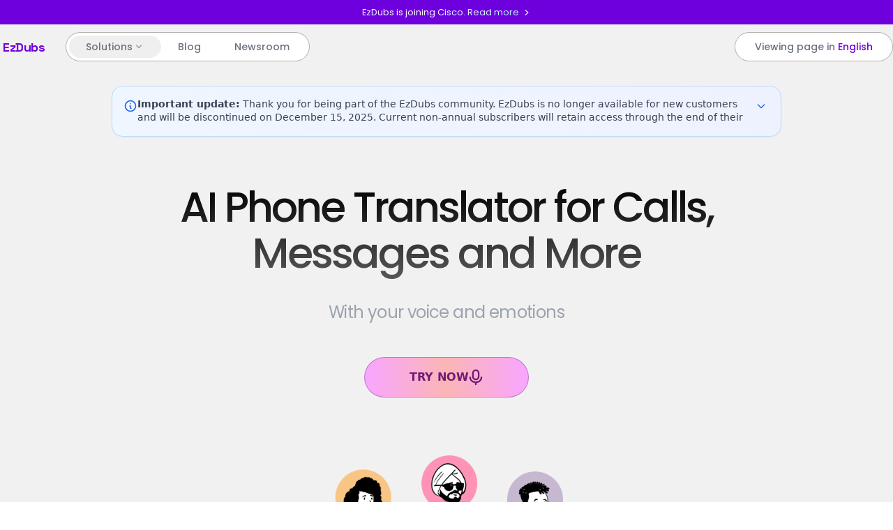

--- FILE ---
content_type: text/html; charset=utf-8
request_url: http://ezdubs.ai/
body_size: 37978
content:
<!DOCTYPE html>
<html
  dir="ltr"
  lang="en"
>
  <head>
    <meta charset="UTF-8" />
    <meta name="viewport" content="width=device-width, initial-scale=1" />

    
    <link rel="canonical" href="https://ezdubs.ai" />

     
    <link rel="alternate" hreflang="en" href="https://ezdubs.ai" />
     
    <link rel="alternate" hreflang="es" href="https://ezdubs.ai/es" />
     
    <link rel="alternate" hreflang="ca" href="https://ezdubs.ai/ca" />
     
    <link rel="alternate" hreflang="fr" href="https://ezdubs.ai/fr" />
     
    <link rel="alternate" hreflang="pt" href="https://ezdubs.ai/pt" />
     
    <link rel="alternate" hreflang="el" href="https://ezdubs.ai/el" />
     
    <link rel="alternate" hreflang="it" href="https://ezdubs.ai/it" />
     
    <link rel="alternate" hreflang="de" href="https://ezdubs.ai/de" />
     
    <link rel="alternate" hreflang="hi" href="https://ezdubs.ai/hi" />
     
    <link rel="alternate" hreflang="tr" href="https://ezdubs.ai/tr" />
     
    <link rel="alternate" hreflang="uk" href="https://ezdubs.ai/uk" />
     
    <link rel="alternate" hreflang="ru" href="https://ezdubs.ai/ru" />
     
    <link rel="alternate" hreflang="ar" href="https://ezdubs.ai/ar" />
     
    <link rel="alternate" hreflang="ko" href="https://ezdubs.ai/ko" />
     
    <link rel="alternate" hreflang="ja" href="https://ezdubs.ai/ja" />
     
    <link rel="alternate" hreflang="th" href="https://ezdubs.ai/th" />
     
    <link rel="alternate" hreflang="ro" href="https://ezdubs.ai/ro" />
     
    <link rel="alternate" hreflang="zh" href="https://ezdubs.ai/zh" />
    
    <link rel="alternate" hreflang="x-default" href="https://ezdubs.ai" />

    <title>Best Phone Call Translator App for iOS and Android | EzDubs</title>
    <link
      rel="icon"
      type="image/x-icon"
      href="../static/assets/ezdubs_icon.png"
    />

    <!-- Preload hero images -->
    <link
      rel="preload"
      href="../static/assets/images/people-faces-compressed/blue-1.png"
      as="image"
    />
    <link
      rel="preload"
      href="../static/assets/images/people-faces-compressed/green-2.png"
      as="image"
    />
    <link
      rel="preload"
      href="../static/assets/images/people-faces-compressed/grey-3.png"
      as="image"
    />
    <link
      rel="preload"
      href="../static/assets/images/people-faces-compressed/orange-4.png"
      as="image"
    />
    <link
      rel="preload"
      href="../static/assets/images/people-faces-compressed/pink-1.png"
      as="image"
    />
    <link
      rel="preload"
      href="../static/assets/images/people-faces-compressed/purple-2.png"
      as="image"
    />
    <link
      rel="preload"
      href="../static/assets/images/people-faces-compressed/blue-3.png"
      as="image"
    />
    <link
      rel="preload"
      href="../static/assets/images/people-faces-compressed/green-4.png"
      as="image"
    />
    <link
      rel="preload"
      href="../static/assets/images/people-faces-compressed/grey-1.png"
      as="image"
    />
    <link
      rel="preload"
      href="../static/assets/images/people-faces-compressed/orange-2.png"
      as="image"
    />
    <link
      rel="preload"
      href="../static/assets/images/people-faces-compressed/pink-3.png"
      as="image"
    />
    <link
      rel="preload"
      href="../static/assets/images/people-faces-compressed/purple-4.png"
      as="image"
    />

    <!-- Google tag (gtag.js) -->
    <script
      async
      src="https://www.googletagmanager.com/gtag/js?id=G-EN80YBMTHM"
    ></script>
    <script>
      window.dataLayer = window.dataLayer || [];
      function gtag() {
        dataLayer.push(arguments);
      }
      gtag("js", new Date());

      gtag("config", "G-EN80YBMTHM");
    </script>

    <!-- Google tag (gtag.js) event - delayed navigation helper -->
    <script>
      function gtagSendEvent(url) {
        var callback = function () {
          if (typeof url === "string") {
            window.location = url;
          }
        };
        gtag("event", "conversion_event_page_view", {
          event_callback: callback,
          event_timeout: 2000,
        });
        return false;
      }
    </script>

    <!-- <script>
      // Defer Termly loading until after initial page load
      window.addEventListener("load", function () {
        const termlyScript = document.createElement("script");
        termlyScript.src =
          "https://app.termly.io/resource-blocker/131399e8-6da8-4b0f-abac-8473095ddf49?autoBlock=on";
        termlyScript.defer = true;
        document.body.appendChild(termlyScript);
      });
    </script> -->

    <!-- <script id="Cookiebot" src="https://consent.cookiebot.com/uc.js" data-cbid="28656ef7-f5ee-4161-b5bb-69bb4d85df5e" data-blockingmode="auto" type="text/javascript"></script> -->

    <meta name="description" content="The Phone Translator That Breaks Language Barriers with Real-Time Call, Meeting, and Message Translations. EzDubs is available on iOS and Android." />

    <meta property="og:title" content="Best Phone Call Translator App for iOS and Android | EzDubs" />
    <meta property="og:description" content="The Phone Translator That Breaks Language Barriers with Real-Time Call, Meeting, and Message Translations. EzDubs is available on iOS and Android." />
    <meta property="og:url" content="https://www.ezdubs.ai" />
    <meta property="og:image" content="https://ezdubs.ai/static/assets/localised_thumbnails/new/en.jpg" />

    <meta name="twitter:card" content="summary_large_image" />
    <meta name="twitter:image" content="https://ezdubs.ai/static/assets/localised_thumbnails/new/en.jpg" />

    <!-- iOS Smart App Banner -->
    <meta
      name="apple-itunes-app"
      content="app-id=6470951323, app-argument=https://apps.apple.com/app/ezdubs-talk/id6470951323"
    />

    <!-- Android Smart App Banner -->
    <link
      rel="alternate"
      href="https://play.google.com/store/apps/details?id=ai.ezdubs.eztrek"
    />

    <meta name="theme-color" content="#6f00de" />
    <meta name="apple-mobile-web-app-status-bar-style" content="black" />

    <script>
      let source_languages = [["en", "English"], ["es", "Spanish"], ["ca", "Catalan"], ["fr", "French"], ["pt", "Portuguese"], ["el", "Greek"], ["it", "Italian"], ["de", "German"], ["hi", "Hindi"], ["tr-TR", "Turkish"], ["uk", "Ukrainian"], ["ru", "Russian"], ["_", "_"], ["ar-XA", "Arabic"], ["ko", "Korean"], ["ja", "Japanese"], ["th", "Thai"], ["ro", "Romanian"]]
      let target_languages = [["en", "English"], ["es", "Spanish"], ["ca", "Catalan"], ["fr", "French"], ["pt", "Portuguese"], ["it", "Italian"], ["de", "German"], ["el", "Greek"], ["tr", "Turkish"], ["_", "_"], ["hi", "Hindi"], ["kn-IN", "Kannada"], ["ta-IN", "Tamil"], ["te-IN", "Telugu"], ["ml-IN", "Malayalam"], ["mr-IN", "Marathi"], ["bn-IN", "Bengali"], ["ar-XA", "Arabic"], ["zh", "Chinese"], ["ko", "Korean"], ["ja", "Japanese"], ["id", "Indonesian"]]
      let demo_target_languages = {"af": "Afrikaans", "ar": "Arabic", "ca": "Catalan", "de": "German", "en": "English", "es": "Spanish", "fa": "Persian", "fi": "Finnish", "fr": "French", "gu": "Gujarati", "hi": "Hindi", "hy": "Armenian", "id": "Indonesian", "it": "Italian", "ja": "Japanese", "kn": "Kannada", "ko": "Korean", "ml": "Malayalam", "mr": "Marathi", "ms": "Malay", "ne": "Nepali", "nl": "Dutch", "pt": "Portuguese", "ru": "Russian", "sk": "Slovak", "sw": "Swahili", "ta": "Tamil", "te": "Telugu", "th": "Thai", "tr": "Turkish", "uk": "Ukrainian", "ur": "Urdu", "yue": "Cantonese", "zh": "Chinese"}
      let demo_source_languages = {"ar": "Arabic", "ca": "Catalan", "de": "German", "el": "Greek", "en": "English", "es": "Spanish", "fr": "French", "hi": "Hindi", "it": "Italian", "ja": "Japanese", "kn": "Kannada", "ko": "Korean", "pt": "Portuguese", "ro": "Romanian", "ru": "Russian", "ta": "Tamil", "te": "Telugu", "th": "Thai", "tr": "Turkish", "zh": "Chinese"}
      let demo_show_floating_qr_code = false
      let keyboard_route = false
      console.log("keyboard_route", keyboard_route)
    </script>

    <!-- jquery -->
    <script
      src="https://code.jquery.com/jquery-3.6.0.min.js"
      integrity="sha256-/xUj+3OJU5yExlq6GSYGSHk7tPXikynS7ogEvDej/m4="
      crossorigin="anonymous"
      defer
    ></script>

    <!-- Fonts -->
    <link rel="preconnect" href="https://fonts.googleapis.com" />
    <link rel="preconnect" href="https://fonts.gstatic.com" crossorigin />
    <link
      href="https://fonts.googleapis.com/css2?family=Poppins:wght@400;500&display=swap"
      rel="stylesheet"
    />
    <link
      href="https://fonts.googleapis.com/css2?family=Inter:wght@100..900&display=swap"
      rel="stylesheet"
    />
    <link
      rel="stylesheet"
      href="https://fonts.googleapis.com/css2?family=Space+Grotesk:wght@500;600;700&display=swap"
      media="print"
      onload="this.media='all'"
    />
    <link
      href="https://fonts.googleapis.com/css2?family=Poppins:ital,wght@0,100;0,200;0,300;0,600;0,700;0,800;0,900;1,100;1,200;1,300;1,400;1,500;1,600;1,700;1,800;1,900&display=swap"
      rel="stylesheet"
      media="print"
      onload="this.media='all'"
    />

    <!-- Plyr video player - optimized loading -->
    <link
      rel="preload"
      href="https://cdn.plyr.io/3.7.2/plyr.css"
      as="style"
      onload="this.onload=null;this.rel='stylesheet'"
    />
    <noscript
      ><link rel="stylesheet" href="https://cdn.plyr.io/3.7.2/plyr.css"
    /></noscript>
    <script defer src="https://cdn.plyr.io/3.7.2/plyr.polyfilled.js"></script>

    <link rel="stylesheet" href="../static/main.css?v=60" />

    <svg width="0" height="0">
      <defs>
        <clipPath id="myCurve" clipPathUnits="objectBoundingBox">
          <path d="" />
        </clipPath>
      </defs>
    </svg>

    <style>
      .bg-gradient-radial {
        background-image: radial-gradient(circle, var(--tw-gradient-stops));
      }

      #app-cta-popup {
        opacity: 0;
        transition: opacity 0.3s ease-out;
      }

      #app-cta-popup.visible {
        opacity: 1;
      }

      #cta-content.full-screen {
        width: 100% !important;
        height: 100% !important;
        transform: scale(1) !important;
      }

      @keyframes gradientAnimation {
        0% {
          background-position: 100% 50%;
        }
        100% {
          background-position: 0% 50%;
        }
      }
      .animated-try-now-gradient {
        background: linear-gradient(
          -45deg,
          #f8a6ff,
          #f379f5,
          #fa98e5,
          #ffa6a6,
          #f8a6ff,
          #f379f5,
          #fa98e5,
          #ffa6a6,
          #f8a6ff,
          #f379f5
        );
        background-size: 1300% 100%;
        animation: gradientAnimation 5s linear infinite;
      }

      @keyframes gradientAnimationWithReverse {
        0% {
          background-position: 100% 50%;
        }
        50% {
          background-position: 0% 50%;
        }
        100% {
          background-position: 100% 50%;
        }
      }
      .animated-try-now-gradient-reverse {
        background: linear-gradient(
          -45deg,
          #f8a6ff,
          #f379f5,
          #fa98e5,
          #ffa6a6,
          #f8a6ff,
          #f379f5,
          #fa98e5,
          #ffa6a6,
          #f8a6ff,
          #f379f5
        );
        background-size: 1300% 100%;
        animation: gradientAnimationWithReverse 17s ease infinite;
      }

      @keyframes fadeIn {
        from {
          opacity: 0;
        }
        to {
          opacity: 1;
        }
      }

      img[loading="lazy"] {
        animation: fadeIn 0.5s ease-in;
      }
    </style>

    <script>
      function showDesktopMicrophonePermissionInstructions() {
        const instructions = `
          <div class="border border-gray-700 border-opacity-20 rounded-2xl mx-6 sm:mx-auto ">
            <div class="text-yellow-800 bg-gradient-to-b from-yellow-200 to-yellow-50 to-40% border-yellow-400 border rounded-xl m-1.5">
              <div class="flex items-center px-8 pt-6">
                <div class="bg-gradient-to-br from-yellow-700 to-yellow-900 rounded-full p-1.5 sm:p-2 mr-3">
                  <svg
                    class="w-4 h-4 sm:w-5 sm:h-5 text-white"
                    fill="none"
                    stroke="currentColor"
                    viewBox="0 0 24 24"
                    xmlns="http://www.w3.org/2000/svg"
                  >
                    <path
                      stroke-linecap="round"
                      stroke-linejoin="round"
                      stroke-width="2"
                      d="M19 11a7 7 0 01-7 7m0 0a7 7 0 01-7-7m7 7v4m0 0H8m4 0h4m-4-8a3 3 0 01-3-3V5a3 3 0 116 0v6a3 3 0 01-3 3z"
                    ></path>
                  </svg>
                </div>
                <h3 class="text-lg font-semibold">Microphone Access Required</h3>
              </div>
              <p class="my-4 px-8">Please enable microphone access to use this feature:</p>
              <div id="browser-instructions" class="px-8 mb-8">
                <div id="chrome-instructions" style="display: none;">
                  <ol class="list-decimal list-inside mb-4">
                    <li>Click the lock icon in the address bar</li>
                    <li>Find "Microphone" in the list and enable it</li>
                    <li>Refresh the page</li>
                  </ol>
                </div>
                <div id="firefox-instructions" style="display: none;">
                  <ol class="list-decimal list-inside mb-4">
                    <li>Refresh the page and enable microphone access</li>
                  </ol>
                </div>
                <div id="safari-instructions" style="display: none;">
                  <ol class="list-decimal list-inside mb-4">
                    <li>Refresh the page and enable microphone access</li>
                  </ol>
                </div>
              </div>
              <button id="refresh-page" class="w-full font-medium py-3 px-6 sm:px-8 rounded-b-[11px] text-base sm:text-lg transition-all duration-200 ease-in-out bg-gray-600 text-gray-100 font-poppins group border-t border-gray-700 border-opacity-20">
                <div class="flex items-center justify-center space-x-2 transition-transform duration-200 ease-in-out group-hover:scale-110">
                  <span>Refresh Page</span>
                </div>
              </button>
            </div>
          </div>
        `;

        // Detect browser and show appropriate instructions
        const userAgent = navigator.userAgent.toLowerCase();
        const isChrome =
          /chrome/.test(userAgent) && !/edge|opr\//.test(userAgent);
        const isFirefox = /firefox/.test(userAgent);
        const isSafari = /safari/.test(userAgent) && !/chrome/.test(userAgent);
        const modal = document.getElementById("mic-permission-error-container");
        modal.innerHTML = instructions;

        if (isChrome) {
          document.getElementById("chrome-instructions").style.display =
            "block";
        } else if (isFirefox) {
          document.getElementById("firefox-instructions").style.display =
            "block";
        } else if (isSafari) {
          document.getElementById("safari-instructions").style.display =
            "block";
        } else {
          document.getElementById("firefox-instructions").style.display =
            "block";
        }

        document
          .getElementById("refresh-page")
          .addEventListener("click", () => {
            const currentUrl = new URL(window.location.href);
            // const currentUrl = new URL(window.location.origin + '/live', window.location.href);
            // currentUrl.searchParams.set('mic_refresh', 'true');
            console.log(currentUrl.toString());
            window.location.href = currentUrl.toString();
          });
      }

      function alertMobileMicrophoneInstructions() {
        const instructions = `
            <div class="border border-gray-700 border-opacity-20 rounded-2xl mx-6 sm:mx-auto">
              <div class="text-yellow-800 bg-gradient-to-b from-yellow-200 to-yellow-50 to-40% border-yellow-400 border rounded-xl m-1.5">
                <h3 class="text-lg font-semibold px-8 pt-6 text-center">Microphone Access Required</h3>
                <p class="mt-4 mb-8 px-8 text-center">Unlock instant voice translation! Refresh webpage and enable your microphone to start.</p>
                <button id="refresh-page" class="w-full font-medium py-3 px-6 sm:px-8 rounded-b-[11px] text-base sm:text-lg transition-all duration-200 ease-in-out bg-gray-600 text-gray-100 font-poppins group border-t border-gray-700 border-opacity-20">
                  <div class="flex items-center justify-center space-x-2 transition-transform duration-200 ease-in-out group-hover:scale-110">
                    <span>Refresh Page</span>
                  </div>
                </button>
              </div>
            </div>
        `;

        const modal = document.getElementById("mic-permission-error-container");
        modal.innerHTML = instructions;

        document
          .getElementById("refresh-page")
          .addEventListener("click", () => {
            const currentUrl = new URL(window.location.href);

            // const currentUrl = new URL(window.location.origin + '/live', window.location.href);
            // currentUrl.searchParams.set('mic_refresh', 'true');
            console.log(currentUrl.toString());
            window.location.href = currentUrl.toString();
          });
      }
    </script>
  </head>

  <body class="bg-white">
    <script
  defer
  src="https://cdn.jsdelivr.net/npm/alpinejs@3.x.x/dist/cdn.min.js"
></script>

<script>
  window.locales_dict = {"ar": "\u0627\u0644\u0639\u0631\u0628\u064a\u0629", "ca": "Catal\u00e0", "de": "Deutsch", "el": "\u0395\u03bb\u03bb\u03b7\u03bd\u03b9\u03ba\u03ac", "en": "English", "es": "Espa\u00f1ol", "fr": "Fran\u00e7ais", "hi": "\u0939\u093f\u0928\u094d\u0926\u0940", "it": "Italiano", "ja": "\u65e5\u672c\u8a9e", "ko": "\ud55c\uad6d\uc5b4", "pt": "Portugu\u00eas", "ro": "Rom\u00e2n\u0103", "ru": "\u0420\u0443\u0441\u0441\u043a\u0438\u0439", "th": "\u0e44\u0e17\u0e22", "tr": "T\u00fcrk\u00e7e", "uk": "\u0423\u043a\u0440\u0430\u0457\u043d\u0441\u044c\u043a\u0430", "zh": "\u4e2d\u6587"};
  window.current_language_code = "en";
  window.utm_source = "direct";
  window.utm_medium = "web";
</script>

<!-- Add a wrapper div with x-data -->
<div
  x-data="{ 
    isSticky: false, 
    navOpen: false, 
    dropdownOpen: false,
    dropdownTimer: null
  }"
  class="sticky top-0 z-50"
>
  <!-- Add backdrop div right after the opening wrapper div -->
  <div
    x-show="dropdownOpen"
    class="fixed inset-0 bg-gray-900/20 backdrop-blur-sm"
    x-transition:enter="transition ease-out duration-200"
    x-transition:enter-start="opacity-0"
    x-transition:enter-end="opacity-100"
    x-transition:leave="transition ease-in duration-150"
    x-transition:leave-start="opacity-100"
    x-transition:leave-end="opacity-0"
    style="display: none"
  ></div>

  <!-- Acquisition Banner -->
  <a href="/thank-you" class="block w-full bg-[#6f00de] sm:shimmer-banner cursor-pointer no-underline relative group">
    <div class="max-w-7xl mx-auto px-4 sm:px-6 lg:px-8 py-2 relative">
      <style>
        .banner-metallic-shimmer {
          display: inline;
          background: linear-gradient(
            90deg,
            #f8fafc 5%,
            #dbeafe 20%,
            #9af7e9 45%,
            #dafeff 60%,
            #ffffff 70%,
            #e5e7eb 80%,
            #f8fafc 100%
          );
          background-size: 200% auto;
          color: #fff;
          -webkit-background-clip: text;
          -webkit-text-fill-color: transparent;
          background-clip: text;
          text-fill-color: transparent;
          animation: banner-metallic-shimmer 3s linear infinite;
          /* Ensure text stays together for shimmer */
          white-space: nowrap;
        }
        @keyframes banner-metallic-shimmer {
          to {
            background-position: -200% center;
          }
        }
      </style>
      <div class="flex flex-row items-center justify-center text-[0.81rem] font-normal text-white font-poppins transition-all duration-200" style="transition: all 0.2s;">
        <span class="banner-metallic-shimmer">
          EzDubs is joining Cisco.
          <span class="inline-flex items-center">
            Read more
            <svg class="ml-1 w-[14px] h-[14px] inline-block align-middle" fill="none" stroke="currentColor" stroke-width="1.5" viewBox="0 0 18 18">
              <path stroke-linecap="round" stroke-linejoin="round" d="M6.5 4.5l5 4.5-5 4.5"/>
            </svg>
          </span>
        </span>
      </div>
    </div>
  </a>

  <header
    id="nav-bar"
    x-init="
      window.addEventListener('scroll', () => { 
        isSticky = window.pageYOffset > 0;
        if (window.scrollY > 100) {
          $el.classList.add('bg-opacity-95');
          $el.classList.remove('bg-opacity-100');
        } else {
          $el.classList.remove('bg-opacity-95');
          $el.classList.add('bg-opacity-100');
        }
      })
    "
    class="xl:px-0 bg-light-grey bg-opacity-100 backdrop-blur-md transition-all duration-300 will-change-transform"
    :class="{ 'border-b-0.5 border-black border-opacity-30': isSticky }"
  >
    <nav
      class="flex items-stretch justify-between px-3 md:px-5 lg:px-10 xl:px-0 max-w-7xl xl:mx-auto h-16"
      aria-label="Global"
    >
      <a
        href="/"
        class="flex items-center pr-3 md:pr-4 lg:pr-8 rtl:pl-3 rtl:md:pl-4 rtl:lg:pl-8 rtl:pr-1.5 -m-0.5 pt-2 p-1.5 font-spaceGrotesk text-lg tracking-tight font-bold leading-none text-ez-purple cursor-pointer"
        dir="ltr"
      >
        EzDubs
      </a>
      <div class="hidden lg:flex pr-1 w-full items-center">
        <div
          class="lg:flex items-center bg-white rounded-full border-0.5 border-black border-opacity-30 p-1 h-fit"
        >
          <div
            class="relative"
            x-data="{ productsOpen: false }"
            @mouseenter="clearTimeout(dropdownTimer); productsOpen = true; dropdownOpen = true"
            @mouseleave="productsOpen = false; dropdownTimer = setTimeout(() => { if (!$root.querySelector(':hover[x-data*=\'Open\']')) dropdownOpen = false }, 50)"
          >
            <button
              class="flex items-start text-sm font-medium font-poppins text-gray-500 hover:text-black transition-all ease duration-300 px-6 py-1.5 rounded-full hover:bg-gradient-to-b hover:from-light-grey hover:to-gray-100 group"
              :class="{ 'text-black !bg-gradient-to-b !from-light-grey !to-gray-100': productsOpen }"
            >
              <span>Solutions</span>
              <svg class="ml-[0.5px] w-4 h-4 transition-transform duration-200 text-gray-400 group-hover:text-gray-600" fill="none" stroke="currentColor" stroke-width="2" viewBox="0 0 20 20" style="margin-top:2px;">
                <path stroke-linecap="round" stroke-linejoin="round" d="M6 8l4 4 4-4"/>
              </svg>
            </button>

            <div
              x-ref="dropdown"
              x-show="productsOpen"
              class="fixed inset-x-0 z-10 pt-4 xl:absolute xl:min-w-[900px] ltr:xl:left-0 rtl:xl:right-0"
              x-transition:enter="transition ease-out duration-200"
              x-transition:enter-start="opacity-0 transform scale-95"
              x-transition:enter-end="opacity-100 transform scale-100"
              x-transition:leave="transition ease-in duration-150"
              x-transition:leave-start="opacity-100 transform scale-100"
              x-transition:leave-end="opacity-0 transform scale-95"
              style="display: none"
            >
              <div
                class="bg-white border-0.5 border-t-0 border-black border-opacity-30 xl:rounded-b-sm rounded-t-none backdrop-blur-md shadow-lg"
              >
                <div
                  class="grid grid-cols-8 gap-8 ltr:pl-8 rtl:pr-8 max-w-7xl mx-auto"
                >
                  <!-- Products Column -->
                  <div class="col-span-3 mb-6 pt-6">
                    <h3
                      class="text-sm font-semibold text-ez-purple text-opacity-80 mb-4 flex items-center"
                    >
                      Products
                    </h3>
                    <div class="space-y-2">
                      <a
                        href="/video-call-translator"
                        class="group flex items-start p-3 -mx-3 rounded-sm hover:bg-light-grey transition-colors duration-100"
                      >
                        <img
                          src="/static/assets/logos/video-icon.png"
                          alt="Video Calls"
                          class="w-5 h-5 ltr:mr-3 rtl:ml-3 mt-0.5 opacity-25 group-hover:opacity-50 invert"
                        />
                        <div>
                          <span
                            class="block text-base font-medium text-gray-900 group-hover:text-ez-purple leading-none tracking-[-0.015em]"
                            >Video Calls
                            <span
                              class="ltr:ml-1 rtl:mr-1 inline-flex items-center px-1 rounded text-xs font-semibold bg-ez-purple bg-opacity-15 text-ez-purple group-hover:bg-opacity-0 transition-all duration-200"
                              >New</span
                            ></span
                          >
                          <span
                            class="text-xs text-gray-400 group-hover:text-gray-600 leading-none tracking-[-0.015em]"
                            >Connect naturally in any language</span
                          >
                        </div>
                      </a>
                      <a
                        href="/phone-call-translator"
                        class="group flex items-start p-3 -mx-3 rounded-sm hover:bg-light-grey transition-colors duration-100"
                      >
                        <img
                          src="/static/assets/logos/phone-icon.png"
                          alt="Phone Calls"
                          class="w-5 h-5 ltr:mr-3 rtl:ml-3 mt-0.5 opacity-25 group-hover:opacity-50 invert"
                        />
                        <div>
                          <span
                            class="block text-base font-medium text-gray-900 group-hover:text-ez-purple leading-none tracking-[-0.015em]"
                            >Phone Calls</span
                          >
                          <span
                            class="text-xs text-gray-400 group-hover:text-gray-600 leading-none tracking-[-0.015em]"
                            >Real-time translation for calls</span
                          >
                        </div>
                      </a>
                      <a
                        href="/voice-message-translator"
                        class="group flex items-start p-3 -mx-3 rounded-sm hover:bg-light-grey transition-colors duration-100"
                      >
                        <img
                          src="/static/assets/logos/voice-message-icon.png"
                          alt="Voice Memos"
                          class="w-5 h-5 ltr:mr-3 rtl:ml-3 mt-0.5 opacity-25 group-hover:opacity-50 invert"
                        />
                        <div>
                          <span
                            class="block text-base font-medium text-gray-900 group-hover:text-ez-purple leading-none tracking-[-0.015em]"
                            >Voice Memos</span
                          >
                          <span
                            class="text-xs text-gray-400 group-hover:text-gray-600 leading-none tracking-[-0.015em]"
                            >Translate voice messages instantly</span
                          >
                        </div>
                      </a>
                      <a
                        href="/text-message-translator"
                        class="group flex items-start p-3 -mx-3 rounded-sm hover:bg-light-grey transition-colors duration-100"
                      >
                        <img
                          src="/static/assets/logos/text-message-icon.png"
                          alt="Text Messages"
                          class="w-5 h-5 ltr:mr-3 rtl:ml-3 mt-0.5 opacity-25 group-hover:opacity-50 invert"
                        />
                        <div>
                          <span
                            class="block text-base font-medium text-gray-900 group-hover:text-ez-purple leading-none tracking-[-0.015em]"
                            >Text Messages</span
                          >
                          <span
                            class="text-xs text-gray-400 group-hover:text-gray-600 leading-none tracking-[-0.015em]"
                            >Seamless chat translation</span
                          >
                        </div>
                      </a>
                      <a
                        href="/google-meet-extension"
                        class="group flex items-start p-3 -mx-3 rounded-sm hover:bg-light-grey transition-colors duration-100"
                      >
                        <img
                          src="/static/assets/logos/google-meet.png"
                          alt="Google Meet Translator"
                          class="w-5 h-auto ltr:mr-3 rtl:ml-3 mt-0.5"
                        />
                        <div>
                          <span
                            class="block text-base font-medium text-gray-900 group-hover:text-ez-purple leading-none tracking-[-0.015em]"
                          >
                            Google Meet Translator
                            <span
                              class="ltr:ml-1 rtl:mr-1 inline-flex items-center px-1 rounded text-xs font-semibold bg-ez-purple bg-opacity-15 text-ez-purple group-hover:bg-opacity-0 transition-all duration-200"
                              >New</span
                            >
                          </span>
                          <span
                            class="text-xs text-gray-400 group-hover:text-gray-600 leading-none tracking-[-0.015em]"
                            >Voice translation for meetings</span
                          >
                        </div>
                      </a>
                      <!-- <a
                        href="/api-partnerships"
                        class="group flex items-start p-3 -mx-3 rounded-sm hover:bg-light-grey transition-colors duration-100"
                      >
                        <img
                          src="/static/assets/logos/api-partnerships.png"
                          alt="API and Partnerships"
                          class="w-5 h-5 ltr:mr-3 rtl:ml-3 mt-0.5 opacity-25 group-hover:opacity-50 invert"
                        />
                        <div>
                          <span
                            class="block text-base font-medium text-gray-900 group-hover:text-ez-purple leading-none tracking-[-0.015em]"
                            >API and Partnerships</span
                          >
                          <span
                            class="text-xs text-gray-400 group-hover:text-gray-600 leading-none tracking-[-0.015em]"
                            >Add seamless real-time translation to your apps</span
                          >
                        </div>
                      </a> -->
                    </div>
                  </div>

                  <!-- Features Column -->
                  <div class="col-span-3 pt-6">
                    <h3
                      class="text-sm font-semibold text-ez-purple text-opacity-80 mb-4 flex items-center"
                    >
                      Features
                    </h3>
                    <div class="space-y-2">
                      <a
                        href="/features/real-time-translation-ai"
                        class="group flex items-start p-3 -mx-3 rounded-sm hover:bg-light-grey transition-colors duration-100"
                      >
                        <img
                          src="/static/assets/logos/real-time-translation.png"
                          alt="Real-time Translation"
                          class="w-5 h-5 ltr:mr-3 rtl:ml-3 mt-0.5 opacity-25 group-hover:opacity-50 invert"
                        />
                        <div>
                          <span
                            class="block text-base font-medium text-gray-900 group-hover:text-ez-purple leading-none tracking-[-0.015em]"
                            >Real-time Translation</span
                          >
                          <span
                            class="text-xs text-gray-400 group-hover:text-gray-600 leading-none tracking-[-0.015em]"
                            >Instant, accurate translations</span
                          >
                        </div>
                      </a>
                      <a
                        href="/features/voice-and-emotion-matching"
                        class="group flex items-start p-3 -mx-3 rounded-sm hover:bg-light-grey transition-colors duration-100"
                      >
                        <img
                          src="/static/assets/logos/ai-voice.png"
                          alt="Voice & Emotion"
                          class="w-5 h-5 ltr:mr-3 rtl:ml-3 mt-0.5 opacity-25 group-hover:opacity-50 invert"
                        />
                        <div>
                          <span
                            class="block text-base font-medium text-gray-900 group-hover:text-ez-purple leading-none tracking-[-0.015em]"
                            >Voice & Emotion</span
                          >
                          <span
                            class="text-xs text-gray-400 group-hover:text-gray-600 leading-none tracking-[-0.015em]"
                            >Natural voice cloning</span
                          >
                        </div>
                      </a>
                      <a
                        href="/features/replace-your-existing-phone-app"
                        class="group flex items-start p-3 -mx-3 rounded-sm hover:bg-light-grey transition-colors duration-100"
                      >
                        <img
                          src="/static/assets/logos/outgoing-call.png"
                          alt="External Calling"
                          class="w-5 h-5 ltr:mr-3 rtl:ml-3 mt-0.5 opacity-25 group-hover:opacity-50 invert"
                        />
                        <div>
                          <span
                            class="block text-base font-medium text-gray-900 group-hover:text-ez-purple leading-none tracking-[-0.015em]"
                            >External Calling</span
                          >
                          <span
                            class="text-xs text-gray-400 group-hover:text-gray-600 leading-none tracking-[-0.015em]"
                            >Replace your phone app</span
                          >
                        </div>
                      </a>
                      <a
                        href="/features/teams"
                        class="group flex items-start p-3 -mx-3 rounded-sm hover:bg-light-grey transition-colors duration-100"
                      >
                        <img
                          src="/static/assets/logos/groups.png"
                          alt="Groups & Teams"
                          class="w-5 h-5 ltr:mr-3 rtl:ml-3 mt-0.5 opacity-25 group-hover:opacity-50 invert"
                        />
                        <div>
                          <span
                            class="block text-base font-medium text-gray-900 group-hover:text-ez-purple leading-none tracking-[-0.015em]"
                            >Groups & Teams</span
                          >
                          <span
                            class="text-xs text-gray-400 group-hover:text-gray-600 leading-none tracking-[-0.015em]"
                            >Seamlessly collaborate with multiple languages</span
                          >
                        </div>
                      </a>
                    </div>
                  </div>

                  <!-- EzDubs Versus Column -->
                  <!-- <div class="col-span-2 pt-6">
                    <h3
                      class="text-sm font-semibold text-ez-purple text-opacity-80 mb-4 flex items-center"
                    >
                      EzDubs Versus
                    </h3>
                    <div class="space-y-3">
                      <a
                        href="/applications/whatsapp"
                        class="group flex items-center p-3 -mx-3 rounded-sm hover:bg-light-grey transition-colors duration-100"
                      >
                        <img
                          src="/static/assets/logos/whatsapp-icon.png"
                          alt="WhatsApp"
                          class="w-5 h-5 ltr:mr-3 rtl:ml-3 mt-0.5 opacity-25 group-hover:opacity-50 invert"
                        />
                        <div>
                          <span
                            class="block text-base font-medium text-gray-900 group-hover:text-ez-purple leading-none tracking-[-0.015em]"
                            >WhatsApp</span
                          >
                        </div>
                      </a>
                      <a
                        href="/applications/telegram"
                        class="group flex items-center p-3 -mx-3 rounded-sm hover:bg-light-grey transition-colors duration-100"
                      >
                        <img
                          src="/static/assets/logos/telegram-icon.png"
                          alt="Telegram"
                          class="w-5 h-5 ltr:mr-3 rtl:ml-3 mt-0.5 opacity-25 group-hover:opacity-50 invert"
                        />
                        <div>
                          <span
                            class="block text-base font-medium text-gray-900 group-hover:text-ez-purple leading-none tracking-[-0.015em]"
                            >Telegram</span
                          >
                        </div>
                      </a>
                      <a
                        href="/applications/skype"
                        class="group flex items-center p-3 -mx-3 rounded-sm hover:bg-light-grey transition-colors duration-100"
                      >
                        <img
                          src="/static/assets/logos/skype-icon.png"
                          alt="Skype"
                          class="w-5 h-5 ltr:mr-3 rtl:ml-3 mt-0.5 opacity-25 group-hover:opacity-50 invert"
                        />
                        <div>
                          <span
                            class="block text-base font-medium text-gray-900 group-hover:text-ez-purple leading-none tracking-[-0.015em]"
                            >Skype</span
                          >
                        </div>
                      </a>
                      <a
                        href="/applications/discord"
                        class="group flex items-center p-3 -mx-3 rounded-sm hover:bg-light-grey transition-colors duration-100"
                      >
                        <img
                          src="/static/assets/logos/discord-icon.png"
                          alt="Discord"
                          class="w-5 h-5 ltr:mr-3 rtl:ml-3 mt-0.5 opacity-25 group-hover:opacity-50 invert"
                        />
                        <div>
                          <span
                            class="block text-base font-medium text-gray-900 group-hover:text-ez-purple leading-none tracking-[-0.015em]"
                            >Discord</span
                          >
                        </div>
                      </a>
                    </div>
                  </div> -->

                  <!-- Try Now Column -->
                  <div
                    class="col-span-2 ltr:border-l rtl:border-r border-gray-100 pt-6 flex flex-col justify-between"
                  >
                    <div>
                      <h3
                        class="text-sm font-semibold text-ez-purple text-opacity-80 mb-4 flex items-center ltr:px-5 rtl:px-5"
                      >
                        Try Now
                      </h3>
                      <div class="space-y-1">
                        <!-- <a
                          href="https://apps.apple.com/us/app/ezdubs-phone-call-translator/id6470951323"
                          class="group flex items-center ltr:px-8 rtl:px-8 py-2 -mx-3 rounded-sm"
                        >
                          <div>
                            <span
                              class="block text-sm font-normal text-gray-900 hover:text-ez-purple leading-none tracking-[-0.015em] relative after:absolute after:bottom-0 after:left-0 after:w-full after:h-px after:bg-ez-purple after:origin-left after:scale-x-0 hover:after:scale-x-100 after:transition-transform after:duration-300"
                              >iOS App ↗</span
                            >
                          </div>
                        </a>
                        <a
                          href="https://play.google.com/store/apps/details?id=ai.ezdubs.eztrek"
                          class="group flex items-center ltr:px-8 rtl:px-8 py-2 -mx-3 rounded-sm"
                        >
                          <div>
                            <span
                              class="block text-sm font-normal text-gray-900 hover:text-ez-purple leading-none tracking-[-0.015em] relative after:absolute after:bottom-0 after:left-0 after:w-full after:h-px after:bg-ez-purple after:origin-left after:scale-x-0 hover:after:scale-x-100 after:transition-transform after:duration-300"
                              >Android App ↗</span
                            >
                          </div>
                        </a> -->
                        <a
                          href="https://chromewebstore.google.com/detail/ezdubs-google-meet-transl/pgdeojadandgleelhepcgdmfdnpciobc"
                          class="group flex items-center ltr:px-8 rtl:px-8 py-2 -mx-3 rounded-sm"
                        >
                          <div>
                            <span
                              class="block text-sm font-normal text-gray-900 hover:text-ez-purple leading-none tracking-[-0.015em] relative after:absolute after:bottom-0 after:left-0 after:w-full after:h-px after:bg-ez-purple after:origin-left after:scale-x-0 hover:after:scale-x-100 after:transition-transform after:duration-300"
                              >Chrome Extension ↗</span
                            >
                          </div>
                        </a>
                        <a
                          href="https://x.com/ezdubs_bot/with_replies"
                          class="group flex items-center ltr:px-8 rtl:px-8 py-2 -mx-3 rounded-sm"
                        >
                          <div>
                            <span
                              class="block text-sm font-normal text-gray-900 hover:text-ez-purple leading-none tracking-[-0.015em] relative after:absolute after:bottom-0 after:left-0 after:w-full after:h-px after:bg-ez-purple after:origin-left after:scale-x-0 hover:after:scale-x-100 after:transition-transform after:duration-300"
                              >Twitter Bot ↗</span
                            >
                          </div>
                        </a>
                      </div>
                    </div>
                    <div class="mt-6 ltr:px-3 rtl:px-3 pb-3">
                      <a
                        href="/live"
                        class="flex items-center justify-center px-6 py-2 bg-ez-purple bg-opacity-10 hover:bg-opacity-25 text-sm font-semibold rounded-sm text-ez-purple hover:text-ez-purple-dark transition-colors duration-200 w-full"
                      >
                        Explore Demo
                      </a>
                    </div>
                  </div>
                </div>
              </div>
            </div>
          </div>

          <!-- Usecases Dropdown -->
          <!-- <div
            class="relative"
            x-data="{ usecasesOpen: false }"
            @mouseenter="clearTimeout(dropdownTimer); usecasesOpen = true; dropdownOpen = true"
            @mouseleave="usecasesOpen = false; dropdownTimer = setTimeout(() => { if (!$root.querySelector(':hover[x-data*=\'Open\']')) dropdownOpen = false }, 50)"
          >
            <button
              class="flex items-center text-sm font-medium font-poppins text-gray-500 hover:text-black transition-all ease duration-300 px-6 py-1.5 rounded-full hover:bg-gradient-to-b hover:from-light-grey hover:to-gray-100 text-black !bg-gradient-to-b !from-light-grey !to-gray-100"
              :class="{ 'text-black !bg-gradient-to-b !from-light-grey !to-gray-100': usecasesOpen }"
            >
              Use Cases
            </button>

            <div
              x-ref="dropdown"
              x-show="usecasesOpen"
              class="fixed inset-x-0 z-10 pt-4 xl:absolute xl:min-w-[700px] ltr:xl:left-0 rtl:xl:right-0"
              x-transition:enter="transition ease-out duration-200"
              x-transition:enter-start="opacity-0 transform scale-95"
              x-transition:enter-end="opacity-100 transform scale-100"
              x-transition:leave="transition ease-in duration-150"
              x-transition:leave-start="opacity-100 transform scale-100"
              x-transition:leave-end="opacity-0 transform scale-95"
            >
              <div
                class="pb-0.5 bg-light-grey border-0.5 border-t-0 border-black border-opacity-30 rounded-b-sm backdrop-blur-md shadow-lg"
              >
                <div class="grid grid-cols-2 gap-0.5 px-0.5">
                  
                  
                  <a
                    href="/use-case/studying-abroad"
                    @click="usecasesOpen = false; dropdownOpen = false"
                    class="h-10 relative block rounded-sm overflow-hidden bg-gradient-to-r from-white to-white group hover:from-purple-100 hover:to-purple-50 transition-all duration-300"
                  >
                    <div class="flex items-center justify-center h-full relative">
                      <div
                        class="text-sm font-poppins font-medium text-gray-500 group-hover:text-purple-700 tracking-tight flex-1 min-w-0 relative z-10 text-center transition-all duration-300"
                      >
                        Study Abroad
                      </div>
                    </div>
                  </a>
                  
                  <a
                    href="/use-case/tourism"
                    @click="usecasesOpen = false; dropdownOpen = false"
                    class="h-10 relative block rounded-sm overflow-hidden bg-gradient-to-r from-white to-white group hover:from-purple-100 hover:to-purple-50 transition-all duration-300"
                  >
                    <div class="flex items-center justify-center h-full relative">
                      <div
                        class="text-sm font-poppins font-medium text-gray-500 group-hover:text-purple-700 tracking-tight flex-1 min-w-0 relative z-10 text-center transition-all duration-300"
                      >
                        Tourism
                      </div>
                    </div>
                  </a>
                  
                  <a
                    href="/use-case/immigration"
                    @click="usecasesOpen = false; dropdownOpen = false"
                    class="h-10 relative block rounded-sm overflow-hidden bg-gradient-to-r from-white to-white group hover:from-purple-100 hover:to-purple-50 transition-all duration-300"
                  >
                    <div class="flex items-center justify-center h-full relative">
                      <div
                        class="text-sm font-poppins font-medium text-gray-500 group-hover:text-purple-700 tracking-tight flex-1 min-w-0 relative z-10 text-center transition-all duration-300"
                      >
                        Immigration
                      </div>
                    </div>
                  </a>
                  
                  <a
                    href="/use-case/multilingual-families"
                    @click="usecasesOpen = false; dropdownOpen = false"
                    class="h-10 relative block rounded-sm overflow-hidden bg-gradient-to-r from-white to-white group hover:from-purple-100 hover:to-purple-50 transition-all duration-300"
                  >
                    <div class="flex items-center justify-center h-full relative">
                      <div
                        class="text-sm font-poppins font-medium text-gray-500 group-hover:text-purple-700 tracking-tight flex-1 min-w-0 relative z-10 text-center transition-all duration-300"
                      >
                        Multilingual Families
                      </div>
                    </div>
                  </a>
                  
                  <a
                    href="/use-case/dating"
                    @click="usecasesOpen = false; dropdownOpen = false"
                    class="h-10 relative block rounded-sm overflow-hidden bg-gradient-to-r from-white to-white group hover:from-purple-100 hover:to-purple-50 transition-all duration-300"
                  >
                    <div class="flex items-center justify-center h-full relative">
                      <div
                        class="text-sm font-poppins font-medium text-gray-500 group-hover:text-purple-700 tracking-tight flex-1 min-w-0 relative z-10 text-center transition-all duration-300"
                      >
                        Dating
                      </div>
                    </div>
                  </a>
                  
                  <a
                    href="/use-case/outsourcing"
                    @click="usecasesOpen = false; dropdownOpen = false"
                    class="h-10 relative block rounded-sm overflow-hidden bg-gradient-to-r from-white to-white group hover:from-purple-100 hover:to-purple-50 transition-all duration-300"
                  >
                    <div class="flex items-center justify-center h-full relative">
                      <div
                        class="text-sm font-poppins font-medium text-gray-500 group-hover:text-purple-700 tracking-tight flex-1 min-w-0 relative z-10 text-center transition-all duration-300"
                      >
                        Outsourcing
                      </div>
                    </div>
                  </a>
                  
                  <a
                    href="/use-case/global-client-meetings"
                    @click="usecasesOpen = false; dropdownOpen = false"
                    class="h-10 relative block rounded-sm overflow-hidden bg-gradient-to-r from-white to-white group hover:from-purple-100 hover:to-purple-50 transition-all duration-300"
                  >
                    <div class="flex items-center justify-center h-full relative">
                      <div
                        class="text-sm font-poppins font-medium text-gray-500 group-hover:text-purple-700 tracking-tight flex-1 min-w-0 relative z-10 text-center transition-all duration-300"
                      >
                        Global Client Meetings
                      </div>
                    </div>
                  </a>
                  
                  <a
                    href="/use-case/multinational-team-collaboration"
                    @click="usecasesOpen = false; dropdownOpen = false"
                    class="h-10 relative block rounded-sm overflow-hidden bg-gradient-to-r from-white to-white group hover:from-purple-100 hover:to-purple-50 transition-all duration-300"
                  >
                    <div class="flex items-center justify-center h-full relative">
                      <div
                        class="text-sm font-poppins font-medium text-gray-500 group-hover:text-purple-700 tracking-tight flex-1 min-w-0 relative z-10 text-center transition-all duration-300"
                      >
                        Multinational Team Collaboration
                      </div>
                    </div>
                  </a>
                  
                </div>
              </div>
            </div>
          </div> -->

          <!-- Language Dropdown
          <div
            class="relative"
            x-data="{ languagesOpen: false }"
            @mouseenter="clearTimeout(dropdownTimer); languagesOpen = true; dropdownOpen = true"
            @mouseleave="languagesOpen = false; dropdownTimer = setTimeout(() => { if (!$root.querySelector(':hover[x-data*=\'Open\']')) dropdownOpen = false }, 50)"
          >
            <button
              class="flex items-center text-sm font-medium font-poppins text-gray-500 hover:text-black transition-all ease duration-300 px-6 py-1.5 rounded-full hover:bg-gradient-to-b hover:from-light-grey hover:to-gray-100 text-black !bg-gradient-to-b !from-light-grey !to-gray-100"
              :class="{ 'text-black !bg-gradient-to-b !from-light-grey !to-gray-100': languagesOpen }"
            >
              Languages
            </button>

            <div
              x-ref="dropdown"
              x-show="languagesOpen"
              class="fixed inset-x-0 z-10 pt-4 xl:absolute xl:min-w-[500px] ltr:xl:left-0 rtl:xl:right-0"
              x-transition:enter="transition ease-out duration-200"
              x-transition:enter-start="opacity-0 transform scale-95"
              x-transition:enter-end="opacity-100 transform scale-100"
              x-transition:leave="transition ease-in duration-150"
              x-transition:leave-start="opacity-100 transform scale-100"
              x-transition:leave-end="opacity-0 transform scale-95"
            >
              <div
                class="pb-0.5 bg-light-grey border-0.5 border-t-0 border-black border-opacity-30 rounded-b-sm backdrop-blur-md shadow-lg"
              >
                <div class="grid grid-cols-3 gap-0.5 px-0.5">
                  
                  
                  <a
                    href="/languages/english"
                    @click="languagesOpen = false; dropdownOpen = false"
                    class="h-10 relative block rounded-sm overflow-hidden bg-gradient-to-r from-white to-white group hover:from-purple-100 hover:to-purple-50 transition-all duration-300"
                  >
                    <div class="flex items-center justify-center h-full relative">
                      <div
                        class="text-sm font-poppins font-medium text-gray-500 group-hover:text-purple-700 tracking-tight flex-1 min-w-0 relative z-10 text-center transition-all duration-300"
                      >
                        English
                      </div>
                    </div>
                  </a>
                  
                  <a
                    href="/languages/spanish"
                    @click="languagesOpen = false; dropdownOpen = false"
                    class="h-10 relative block rounded-sm overflow-hidden bg-gradient-to-r from-white to-white group hover:from-purple-100 hover:to-purple-50 transition-all duration-300"
                  >
                    <div class="flex items-center justify-center h-full relative">
                      <div
                        class="text-sm font-poppins font-medium text-gray-500 group-hover:text-purple-700 tracking-tight flex-1 min-w-0 relative z-10 text-center transition-all duration-300"
                      >
                        Spanish
                      </div>
                    </div>
                  </a>
                  
                  <a
                    href="/languages/french"
                    @click="languagesOpen = false; dropdownOpen = false"
                    class="h-10 relative block rounded-sm overflow-hidden bg-gradient-to-r from-white to-white group hover:from-purple-100 hover:to-purple-50 transition-all duration-300"
                  >
                    <div class="flex items-center justify-center h-full relative">
                      <div
                        class="text-sm font-poppins font-medium text-gray-500 group-hover:text-purple-700 tracking-tight flex-1 min-w-0 relative z-10 text-center transition-all duration-300"
                      >
                        French
                      </div>
                    </div>
                  </a>
                  
                  <a
                    href="/languages/hindi"
                    @click="languagesOpen = false; dropdownOpen = false"
                    class="h-10 relative block rounded-sm overflow-hidden bg-gradient-to-r from-white to-white group hover:from-purple-100 hover:to-purple-50 transition-all duration-300"
                  >
                    <div class="flex items-center justify-center h-full relative">
                      <div
                        class="text-sm font-poppins font-medium text-gray-500 group-hover:text-purple-700 tracking-tight flex-1 min-w-0 relative z-10 text-center transition-all duration-300"
                      >
                        Hindi
                      </div>
                    </div>
                  </a>
                  
                  <a
                    href="/languages/arabic"
                    @click="languagesOpen = false; dropdownOpen = false"
                    class="h-10 relative block rounded-sm overflow-hidden bg-gradient-to-r from-white to-white group hover:from-purple-100 hover:to-purple-50 transition-all duration-300"
                  >
                    <div class="flex items-center justify-center h-full relative">
                      <div
                        class="text-sm font-poppins font-medium text-gray-500 group-hover:text-purple-700 tracking-tight flex-1 min-w-0 relative z-10 text-center transition-all duration-300"
                      >
                        Arabic
                      </div>
                    </div>
                  </a>
                  
                  <a
                    href="/languages/dutch"
                    @click="languagesOpen = false; dropdownOpen = false"
                    class="h-10 relative block rounded-sm overflow-hidden bg-gradient-to-r from-white to-white group hover:from-purple-100 hover:to-purple-50 transition-all duration-300"
                  >
                    <div class="flex items-center justify-center h-full relative">
                      <div
                        class="text-sm font-poppins font-medium text-gray-500 group-hover:text-purple-700 tracking-tight flex-1 min-w-0 relative z-10 text-center transition-all duration-300"
                      >
                        Dutch
                      </div>
                    </div>
                  </a>
                  
                  <a
                    href="/languages/catalan"
                    @click="languagesOpen = false; dropdownOpen = false"
                    class="h-10 relative block rounded-sm overflow-hidden bg-gradient-to-r from-white to-white group hover:from-purple-100 hover:to-purple-50 transition-all duration-300"
                  >
                    <div class="flex items-center justify-center h-full relative">
                      <div
                        class="text-sm font-poppins font-medium text-gray-500 group-hover:text-purple-700 tracking-tight flex-1 min-w-0 relative z-10 text-center transition-all duration-300"
                      >
                        Catalan
                      </div>
                    </div>
                  </a>
                  
                  <a
                    href="/languages/brazilian-portuguese"
                    @click="languagesOpen = false; dropdownOpen = false"
                    class="h-10 relative block rounded-sm overflow-hidden bg-gradient-to-r from-white to-white group hover:from-purple-100 hover:to-purple-50 transition-all duration-300"
                  >
                    <div class="flex items-center justify-center h-full relative">
                      <div
                        class="text-sm font-poppins font-medium text-gray-500 group-hover:text-purple-700 tracking-tight flex-1 min-w-0 relative z-10 text-center transition-all duration-300"
                      >
                        Brazilian Portuguese
                      </div>
                    </div>
                  </a>
                  
                  <a
                    href="/languages/japanese"
                    @click="languagesOpen = false; dropdownOpen = false"
                    class="h-10 relative block rounded-sm overflow-hidden bg-gradient-to-r from-white to-white group hover:from-purple-100 hover:to-purple-50 transition-all duration-300"
                  >
                    <div class="flex items-center justify-center h-full relative">
                      <div
                        class="text-sm font-poppins font-medium text-gray-500 group-hover:text-purple-700 tracking-tight flex-1 min-w-0 relative z-10 text-center transition-all duration-300"
                      >
                        Japanese
                      </div>
                    </div>
                  </a>
                  
                  <a
                    href="/languages/german"
                    @click="languagesOpen = false; dropdownOpen = false"
                    class="h-10 relative block rounded-sm overflow-hidden bg-gradient-to-r from-white to-white group hover:from-purple-100 hover:to-purple-50 transition-all duration-300"
                  >
                    <div class="flex items-center justify-center h-full relative">
                      <div
                        class="text-sm font-poppins font-medium text-gray-500 group-hover:text-purple-700 tracking-tight flex-1 min-w-0 relative z-10 text-center transition-all duration-300"
                      >
                        German
                      </div>
                    </div>
                  </a>
                  
                  <a
                    href="/languages/italian"
                    @click="languagesOpen = false; dropdownOpen = false"
                    class="h-10 relative block rounded-sm overflow-hidden bg-gradient-to-r from-white to-white group hover:from-purple-100 hover:to-purple-50 transition-all duration-300"
                  >
                    <div class="flex items-center justify-center h-full relative">
                      <div
                        class="text-sm font-poppins font-medium text-gray-500 group-hover:text-purple-700 tracking-tight flex-1 min-w-0 relative z-10 text-center transition-all duration-300"
                      >
                        Italian
                      </div>
                    </div>
                  </a>
                  
                  <a
                    href="/languages/turkish"
                    @click="languagesOpen = false; dropdownOpen = false"
                    class="h-10 relative block rounded-sm overflow-hidden bg-gradient-to-r from-white to-white group hover:from-purple-100 hover:to-purple-50 transition-all duration-300"
                  >
                    <div class="flex items-center justify-center h-full relative">
                      <div
                        class="text-sm font-poppins font-medium text-gray-500 group-hover:text-purple-700 tracking-tight flex-1 min-w-0 relative z-10 text-center transition-all duration-300"
                      >
                        Turkish
                      </div>
                    </div>
                  </a>
                  
                  <a
                    href="/languages/polish"
                    @click="languagesOpen = false; dropdownOpen = false"
                    class="h-10 relative block rounded-sm overflow-hidden bg-gradient-to-r from-white to-white group hover:from-purple-100 hover:to-purple-50 transition-all duration-300"
                  >
                    <div class="flex items-center justify-center h-full relative">
                      <div
                        class="text-sm font-poppins font-medium text-gray-500 group-hover:text-purple-700 tracking-tight flex-1 min-w-0 relative z-10 text-center transition-all duration-300"
                      >
                        Polish
                      </div>
                    </div>
                  </a>
                  
                </div>
              </div>
            </div>
          </div> -->

          <!-- Blog Link -->
          <a
            href="/blog"
            class="flex items-center text-sm font-medium font-poppins text-gray-500 hover:text-black transition-all ease duration-300 px-6 py-1.5 rounded-full hover:bg-gradient-to-b hover:from-light-grey hover:to-gray-100"
          >
            Blog
          </a>

          <!-- Newsroom Link -->
          <a
            href="/press"
            class="flex items-center text-sm font-medium font-poppins text-gray-500 hover:text-black transition-all ease duration-300 px-6 py-1.5 rounded-full hover:bg-gradient-to-b hover:from-light-grey hover:to-gray-100"
          >
            Newsroom
          </a>

          <!-- Contact Link -->
          <!-- <a
            onclick="window.location.href='mailto:founders@ezdubs.ai'"
            class="flex items-center text-sm font-medium font-poppins text-gray-500 hover:text-black transition-all ease duration-300 px-6 py-1.5 rounded-full hover:bg-gradient-to-b hover:from-light-grey hover:to-gray-100 cursor-pointer"
          >
            Contact
          </a> -->
        </div>
      </div>
      <div class="flex items-center">
        <div
          class="py-3 relative cursor-pointer hidden sm:flex items-center text-sm font-poppins font-normal text-gray-500 hover:text-black transition-all ease duration-100"
          id="webpage-big-language-selector"
          @mouseenter="clearTimeout(dropdownTimer); dropdownOpen = true"
          @mouseleave="dropdownTimer = setTimeout(() => { if (!$root.querySelector(':hover[x-data*=\'Open\']')) dropdownOpen = false }, 50)"
        >
          <div
            class="flex items-center bg-white rounded-full border-0.5 border-black border-opacity-30 p-1"
          >
            <div
              class="px-6 lg:py-1.5 font-medium whitespace-nowrap h-[40px] lg:h-auto flex items-center"
            >
              <span class="hidden xl:inline"
                >Viewing page in</span
              >
              <span class="selected-language text-ez-purple ml-1"
                >English</span
              >
            </div>
          </div>
          <div
            id="webpage-big-language-dropdown"
            class="absolute hidden bg-white backdrop-blur-md shadow-lg min-w-80 z-10 top-full ltr:right-0 rtl:left-0 border-0.5 border-t-0 border-black border-opacity-30 lg:min-w-[28rem] px-6 py-2 rounded-b-sm"
          >
            <div
              class="grid grid-cols-1 sm:grid-cols-2 lg:grid-cols-3 gap-y-2 gap-x-4 p-2"
            ></div>
          </div>
        </div>
        <!-- <button
          id="mobile-app-download-navbar"
          class="download-button flex items-center justify-center h-full px-1 relative hidden touch-manipulation"
          role="link"
          aria-label="Download"
          onclick="handleDownloadClick(event)"
          ontouchstart="handleDownloadClick(event)"
          dir="ltr"
        >
          <div
            class="flex items-center justify-center py-2 pl-8 pr-7 bg-gradient-to-b from-gray-950 to-gray-700 text-white rounded-full font-semibold text-sm transition-all duration-200 ease border-0.5 border-black border-opacity-30 lg:h-[41px] h-[48px] transform-gpu active:scale-95"
          >
            <span
              class="text-sm font-medium font-poppins leading-none select-none"
              >Download</span
            >
            <img
              id="apple-logo"
              src="/static/assets/logos/apple.png"
              alt="App Store"
              class="w-auto h-4 ml-2 invert hidden select-none"
            />
            <img
              id="playstore-logo"
              src="/static/assets/logos/playstore.png"
              alt="Play Store"
              class="w-auto h-4 ml-2 hidden select-none"
            />
          </div>
        </button> -->
        <div class="relative flex sm:hidden items-center h-full">
          <div
            id="webpage-small-language-selector"
            class="flex items-center justify-center h-full px-1 relative"
          >
            <div
              class="flex items-center px-6 justify-between text-sm font-poppins font-normal text-gray-500 transition-all duration-200 bg-white border-0.5 border-black border-opacity-30 rounded-full cursor-pointer hover:text-purple-800 hover:bg-purple-100 h-[48px] lg:h-[41px] transform-gpu"
            >
              <span class="selected-language text-grey-600"
                >English</span
              >
            </div>
          </div>
        </div>
        <div
          class="flex lg:hidden items-center justify-center h-full px-1 relative"
        >
          <button
            id="mobile-menu-button"
            type="button"
            @click="navOpen = ! navOpen"
            class="flex items-center justify-center text-sm font-poppins font-normal text-gray-500 hover:text-black transition-all duration-200 bg-white rounded-full border-0.5 border-black border-opacity-30 h-[48px] lg:h-[41px] px-4 transform-gpu"
          >
            <span class="sr-only">Open main menu</span>
            <svg
              class="w-5 h-5"
              fill="none"
              stroke="currentColor"
              viewBox="0 0 24 24"
              xmlns="http://www.w3.org/2000/svg"
            >
              <path
                stroke-linecap="round"
                stroke-linejoin="round"
                stroke-width="2"
                d="M4 6h16M4 12h16m-7 6h7"
              ></path>
            </svg>
          </button>
        </div>
      </div>
    </nav>
  </header>

  <!-- Mobile menu (simplified structure) -->
  <!-- Mobile menu (simplified structure) -->
  <div id="mobile-menu" class="fixed inset-0 z-50 hidden">
    <!-- Background backdrop -->
    <div
      class="fixed inset-0 backdrop-blur-sm transition-opacity duration-300"
    ></div>

    <!-- Menu panel -->
    <div
      class="fixed inset-y-0 right-0 z-50 w-full overflow-y-auto bg-light-grey/80 backdrop-blur-md ltr:pr-1 rtl:pl-1 sm:max-w-sm opacity-0 transition-opacity duration-300"
    >
      <!-- Add sticky header -->
      <div class="sticky top-0 z-10">
        <div
          class="flex items-center justify-between px-3 md:px-5 lg:px-10 xl:px-0 max-w-7xl py-2 xl:mx-auto bg-light-grey/95 backdrop-blur-xl"
        >
          <a
            href="/"
            class="flex items-center pr-3 md:pr-4 lg:pr-8 rtl:pl-3 rtl:md:pl-4 rtl:lg:pl-8 rtl:pr-1.5 -m-0.5 pt-2 p-1.5 font-spaceGrotesk text-lg tracking-tight font-bold leading-none text-ez-purple cursor-pointer"
            dir="ltr"
          >
            EzDubs
          </a>
          <button
            type="button"
            id="close-mobile-menu"
            class="flex items-center justify-center text-sm font-poppins font-normal text-gray-500 hover:text-black transition-all duration-200 bg-white rounded-full border-0.5 border-black border-opacity-30 h-[48px] lg:h-[41px] px-4 transform-gpu"
          >
            <span class="sr-only">Close menu</span>
            <svg
              class="h-5 w-5"
              fill="none"
              viewBox="0 0 24 24"
              stroke-width="2"
              stroke="currentColor"
              aria-hidden="true"
            >
              <path
                stroke-linecap="round"
                stroke-linejoin="round"
                d="M6 18L18 6M6 6l12 12"
              />
            </svg>
          </button>
        </div>
        <!-- Add misty gradient effect -->
        <div
          class="h-6 bg-gradient-to-b from-light-grey/95 to-transparent"
        ></div>
      </div>

      <!-- Menu content - Added padding top to account for sticky header -->
      <div class="flow-root px-6 pb-36">
        <div class="-my-6 divide-y divide-gray-100/50">
          <div
            class="space-y-3 py-6 rtl:text-right font-poppins text-2xl tracking-tight"
          >
            <div class="space-y-2">
              <div class="-mx-3 px-3 py-2 text-gray-800">
                Products
              </div>
              <!-- Product links -->
              <div class="w-full">
                <a
                  href="/video-call-translator"
                  @click="navOpen = false"
                  class="block rounded-lg px-4 py-1 text-lg text-gray-600 hover:bg-gray-300 rtl:text-right ltr:text-left"
                  >Video Calls</a
                >
              </div>
              <div class="w-full">
                <a
                  href="/phone-call-translator"
                  @click="navOpen = false"
                  class="block rounded-lg px-4 py-1 text-lg text-gray-600 hover:bg-gray-300 rtl:text-right ltr:text-left"
                  >Phone Calls</a
                >
              </div>
              <div class="w-full">
                <a
                  href="/voice-message-translator"
                  @click="navOpen = false"
                  class="block rounded-lg px-4 py-1 text-lg text-gray-600 hover:bg-gray-300 rtl:text-right ltr:text-left"
                  >Voice Memos</a
                >
              </div>
              <div class="w-full">
                <a
                  href="/text-message-translator"
                  @click="navOpen = false"
                  class="block rounded-lg px-4 py-1 text-lg text-gray-600 hover:bg-gray-300 rtl:text-right ltr:text-left"
                  >Text Messages</a
                >
              </div>
              <div class="w-full">
                <a
                  href="/google-meet-extension"
                  @click="navOpen = false"
                  class="block rounded-lg px-4 py-1 text-lg text-gray-600 hover:bg-gray-300 rtl:text-right ltr:text-left"
                  >Google Meet Translator</a
                >
              </div>
              <!-- <div class="w-full">
                <a
                  href="/api-partnerships"
                  @click="navOpen = false"
                  class="block rounded-lg px-4 py-1 text-lg text-gray-600 hover:bg-gray-300 rtl:text-right ltr:text-left"
                  >API and Partnerships</a
                >
              </div> -->
            </div>

            <div class="space-y-2">
              <div class="-mx-3 px-3 py-2 text-gray-800">
                Features
              </div>
              <!-- Feature links -->
              <div class="w-full">
                <a
                  href="/features/real-time-translation-ai"
                  @click="navOpen = false"
                  class="block rounded-lg px-4 py-1 text-lg text-gray-600 hover:bg-gray-300 rtl:text-right ltr:text-left"
                  >Real-time Translation</a
                >
              </div>
              <div class="w-full">
                <a
                  href="/features/voice-and-emotion-matching"
                  @click="navOpen = false"
                  class="block rounded-lg px-4 py-1 text-lg text-gray-600 hover:bg-gray-300 rtl:text-right ltr:text-left"
                  >Voice & Emotion</a
                >
              </div>
              <div class="w-full">
                <a
                  href="/features/replace-your-existing-phone-app"
                  @click="navOpen = false"
                  class="block rounded-lg px-4 py-1 text-lg text-gray-600 hover:bg-gray-300 rtl:text-right ltr:text-left"
                  >External Calling</a
                >
              </div>
              <div class="w-full">
                <a
                  href="/features/teams"
                  @click="navOpen = false"
                  class="block rounded-lg px-4 py-1 text-lg text-gray-600 hover:bg-gray-300 rtl:text-right ltr:text-left"
                  >Groups & Teams</a
                >
              </div>
            </div>

            <!-- <div
              class="space-y-2"
              x-data="{ mobileNavApplicationsOpen: false }"
            >
              <button
                @click="mobileNavApplicationsOpen = !mobileNavApplicationsOpen"
                class="-mx-3 px-3 py-2 text-gray-800 flex items-center justify-between w-full hover:bg-gray-300 rounded-lg transition-colors duration-200"
              >
                <span>EzDubs Versus</span>
                <svg
                  class="w-4 h-4 transition-transform duration-200"
                  :class="{ 'rotate-180': mobileNavApplicationsOpen }"
                  fill="none"
                  stroke="currentColor"
                  viewBox="0 0 24 24"
                >
                  <path
                    stroke-linecap="round"
                    stroke-linejoin="round"
                    stroke-width="2"
                    d="M19 9l-7 7-7-7"
                  />
                </svg>
              </button>

              <div
                x-show="mobileNavApplicationsOpen"
                x-transition:enter="transition ease-out duration-200"
                x-transition:enter-start="opacity-0 -translate-y-2"
                x-transition:enter-end="opacity-100 translate-y-0"
                x-transition:leave="transition ease-in duration-150"
                x-transition:leave-start="opacity-100 translate-y-0"
                x-transition:leave-end="opacity-0 -translate-y-2"
                class="space-y-2"
              >
                
                <div class="w-full">
                  <a
                    href="/applications/whatsapp"
                    @click="navOpen = false"
                    class="block rounded-lg px-4 py-1 text-lg text-gray-600 hover:bg-gray-300 rtl:text-right ltr:text-left"
                    >Whatsapp</a
                  >
                </div>
                
                <div class="w-full">
                  <a
                    href="/applications/telegram"
                    @click="navOpen = false"
                    class="block rounded-lg px-4 py-1 text-lg text-gray-600 hover:bg-gray-300 rtl:text-right ltr:text-left"
                    >Telegram</a
                  >
                </div>
                
                <div class="w-full">
                  <a
                    href="/applications/skype"
                    @click="navOpen = false"
                    class="block rounded-lg px-4 py-1 text-lg text-gray-600 hover:bg-gray-300 rtl:text-right ltr:text-left"
                    >Skype</a
                  >
                </div>
                
                <div class="w-full">
                  <a
                    href="/applications/discord"
                    @click="navOpen = false"
                    class="block rounded-lg px-4 py-1 text-lg text-gray-600 hover:bg-gray-300 rtl:text-right ltr:text-left"
                    >Discord</a
                  >
                </div>
                
              </div>
            </div> -->

            <!-- <div class="space-y-2" x-data="{ mobileNavUseCasesOpen: false }">
              <button
                @click="mobileNavUseCasesOpen = !mobileNavUseCasesOpen"
                class="-mx-3 px-3 py-2 text-gray-800 flex items-center justify-between w-full hover:bg-gray-300 rounded-lg transition-colors duration-200"
              >
                <span>Use Cases</span>
                <svg
                  class="w-4 h-4 transition-transform duration-200"
                  :class="{ 'rotate-180': mobileNavUseCasesOpen }"
                  fill="none"
                  stroke="currentColor"
                  viewBox="0 0 24 24"
                >
                  <path
                    stroke-linecap="round"
                    stroke-linejoin="round"
                    stroke-width="2"
                    d="M19 9l-7 7-7-7"
                  />
                </svg>
              </button>

              <div
                x-show="mobileNavUseCasesOpen"
                x-transition:enter="transition ease-out duration-200"
                x-transition:enter-start="opacity-0 -translate-y-2"
                x-transition:enter-end="opacity-100 translate-y-0"
                x-transition:leave="transition ease-in duration-150"
                x-transition:leave-start="opacity-100 translate-y-0"
                x-transition:leave-end="opacity-0 -translate-y-2"
                class="space-y-2"
              >
                <div class="w-full">
                  <a
                    href="/use-case/studying-abroad"
                    @click="navOpen = false"
                    class="block rounded-lg px-4 py-1 text-lg text-gray-600 hover:bg-gray-300 rtl:text-right ltr:text-left"
                    >Study Abroad</a
                  >
                </div>
                <div class="w-full">
                  <a
                    href="/use-case/tourism"
                    @click="navOpen = false"
                    class="block rounded-lg px-4 py-1 text-lg text-gray-600 hover:bg-gray-300 rtl:text-right ltr:text-left"
                    >Tourism</a
                  >
                </div>
                <div class="w-full">
                  <a
                    href="/use-case/immigration"
                    @click="navOpen = false"
                    class="block rounded-lg px-4 py-1 text-lg text-gray-600 hover:bg-gray-300 rtl:text-right ltr:text-left"
                    >Immigration</a
                  >
                </div>
                <div class="w-full">
                  <a
                    href="/use-case/multilingual-families"
                    @click="navOpen = false"
                    class="block rounded-lg px-4 py-1 text-lg text-gray-600 hover:bg-gray-300 rtl:text-right ltr:text-left"
                    >Multilingual Families</a
                  >
                </div>
                <div class="w-full">
                  <a
                    href="/use-case/dating"
                    @click="navOpen = false"
                    class="block rounded-lg px-4 py-1 text-lg text-gray-600 hover:bg-gray-300 rtl:text-right ltr:text-left"
                    >Dating</a
                  >
                </div>
                <div class="w-full">
                  <a
                    href="/use-case/outsourcing"
                    @click="navOpen = false"
                    class="block rounded-lg px-4 py-1 text-lg text-gray-600 hover:bg-gray-300 rtl:text-right ltr:text-left"
                    >Outsourcing</a
                  >
                </div>
                <div class="w-full">
                  <a
                    href="/use-case/global-client-meetings"
                    @click="navOpen = false"
                    class="block rounded-lg px-4 py-1 text-lg text-gray-600 hover:bg-gray-300 rtl:text-right ltr:text-left"
                    >Global Client Meetings</a
                  >
                </div>
                <div class="w-full">
                  <a
                    href="/use-case/multinational-team-collaboration"
                    @click="navOpen = false"
                    class="block rounded-lg px-4 py-1 text-lg text-gray-600 hover:bg-gray-300 rtl:text-right ltr:text-left"
                    >Multinational Team Collaboration</a
                  >
                </div>
              </div>
            </div> -->

            <!-- <div class="space-y-2" x-data="{ mobileNavLanguagesOpen: false }">
              <button
                @click="mobileNavLanguagesOpen = !mobileNavLanguagesOpen"
                class="-mx-3 px-3 py-2 text-gray-800 flex items-center justify-between w-full hover:bg-gray-300 rounded-lg transition-colors duration-200"
              >
                <span>Languages</span>
                <svg
                  class="w-4 h-4 transition-transform duration-200"
                  :class="{ 'rotate-180': mobileNavLanguagesOpen }"
                  fill="none"
                  stroke="currentColor"
                  viewBox="0 0 24 24"
                >
                  <path
                    stroke-linecap="round"
                    stroke-linejoin="round"
                    stroke-width="2"
                    d="M19 9l-7 7-7-7"
                  />
                </svg>
              </button>

              <div
                x-show="mobileNavLanguagesOpen"
                x-transition:enter="transition ease-out duration-200"
                x-transition:enter-start="opacity-0 -translate-y-2"
                x-transition:enter-end="opacity-100 translate-y-0"
                x-transition:leave="transition ease-in duration-150"
                x-transition:leave-start="opacity-100 translate-y-0"
                x-transition:leave-end="opacity-0 -translate-y-2"
                class="space-y-2"
              >
                
                <div class="w-full">
                  <a
                    href="/languages/english"
                    @click="navOpen = false"
                    class="block rounded-lg px-4 py-1 text-lg text-gray-600 hover:bg-gray-300 rtl:text-right ltr:text-left"
                    >English</a
                  >
                </div>
                
                <div class="w-full">
                  <a
                    href="/languages/spanish"
                    @click="navOpen = false"
                    class="block rounded-lg px-4 py-1 text-lg text-gray-600 hover:bg-gray-300 rtl:text-right ltr:text-left"
                    >Spanish</a
                  >
                </div>
                
                <div class="w-full">
                  <a
                    href="/languages/french"
                    @click="navOpen = false"
                    class="block rounded-lg px-4 py-1 text-lg text-gray-600 hover:bg-gray-300 rtl:text-right ltr:text-left"
                    >French</a
                  >
                </div>
                
                <div class="w-full">
                  <a
                    href="/languages/hindi"
                    @click="navOpen = false"
                    class="block rounded-lg px-4 py-1 text-lg text-gray-600 hover:bg-gray-300 rtl:text-right ltr:text-left"
                    >Hindi</a
                  >
                </div>
                
                <div class="w-full">
                  <a
                    href="/languages/arabic"
                    @click="navOpen = false"
                    class="block rounded-lg px-4 py-1 text-lg text-gray-600 hover:bg-gray-300 rtl:text-right ltr:text-left"
                    >Arabic</a
                  >
                </div>
                
                <div class="w-full">
                  <a
                    href="/languages/dutch"
                    @click="navOpen = false"
                    class="block rounded-lg px-4 py-1 text-lg text-gray-600 hover:bg-gray-300 rtl:text-right ltr:text-left"
                    >Dutch</a
                  >
                </div>
                
                <div class="w-full">
                  <a
                    href="/languages/catalan"
                    @click="navOpen = false"
                    class="block rounded-lg px-4 py-1 text-lg text-gray-600 hover:bg-gray-300 rtl:text-right ltr:text-left"
                    >Catalan</a
                  >
                </div>
                
                <div class="w-full">
                  <a
                    href="/languages/brazilian-portuguese"
                    @click="navOpen = false"
                    class="block rounded-lg px-4 py-1 text-lg text-gray-600 hover:bg-gray-300 rtl:text-right ltr:text-left"
                    >Brazilian Portuguese</a
                  >
                </div>
                
                <div class="w-full">
                  <a
                    href="/languages/japanese"
                    @click="navOpen = false"
                    class="block rounded-lg px-4 py-1 text-lg text-gray-600 hover:bg-gray-300 rtl:text-right ltr:text-left"
                    >Japanese</a
                  >
                </div>
                
                <div class="w-full">
                  <a
                    href="/languages/german"
                    @click="navOpen = false"
                    class="block rounded-lg px-4 py-1 text-lg text-gray-600 hover:bg-gray-300 rtl:text-right ltr:text-left"
                    >German</a
                  >
                </div>
                
                <div class="w-full">
                  <a
                    href="/languages/italian"
                    @click="navOpen = false"
                    class="block rounded-lg px-4 py-1 text-lg text-gray-600 hover:bg-gray-300 rtl:text-right ltr:text-left"
                    >Italian</a
                  >
                </div>
                
                <div class="w-full">
                  <a
                    href="/languages/turkish"
                    @click="navOpen = false"
                    class="block rounded-lg px-4 py-1 text-lg text-gray-600 hover:bg-gray-300 rtl:text-right ltr:text-left"
                    >Turkish</a
                  >
                </div>
                
                <div class="w-full">
                  <a
                    href="/languages/polish"
                    @click="navOpen = false"
                    class="block rounded-lg px-4 py-1 text-lg text-gray-600 hover:bg-gray-300 rtl:text-right ltr:text-left"
                    >Polish</a
                  >
                </div>
                
              </div>
            </div> -->

            <div class="space-y-2" x-data="{ mobileNavResourcesOpen: false }">
              <button
                @click="mobileNavResourcesOpen = !mobileNavResourcesOpen"
                class="-mx-3 px-3 py-2 text-gray-800 flex items-center justify-between w-full hover:bg-gray-300 rounded-lg transition-colors duration-200"
              >
                <span>Resources</span>
                <svg
                  class="w-4 h-4 transition-transform duration-200"
                  :class="{ 'rotate-180': mobileNavResourcesOpen }"
                  fill="none"
                  stroke="currentColor"
                  viewBox="0 0 24 24"
                >
                  <path
                    stroke-linecap="round"
                    stroke-linejoin="round"
                    stroke-width="2"
                    d="M19 9l-7 7-7-7"
                  />
                </svg>
              </button>

              <div
                x-show="mobileNavResourcesOpen"
                x-transition:enter="transition ease-out duration-200"
                x-transition:enter-start="opacity-0 -translate-y-2"
                x-transition:enter-end="opacity-100 translate-y-0"
                x-transition:leave="transition ease-in duration-150"
                x-transition:leave-start="opacity-100 translate-y-0"
                x-transition:leave-end="opacity-0 -translate-y-2"
                class="space-y-2"
              >
                <div class="w-full">
                  <a
                    href="/blog"
                    @click="navOpen = false"
                    class="block rounded-lg px-4 py-1 text-lg text-gray-600 hover:bg-gray-300 rtl:text-right ltr:text-left"
                    >Blog</a
                  >
                </div>
                <div class="w-full">
                  <a
                    href="/press"
                    @click="navOpen = false"
                    class="block rounded-lg px-4 py-1 text-lg text-gray-600 hover:bg-gray-300 rtl:text-right ltr:text-left"
                    >Newsroom</a
                  >
                </div>
                <div class="w-full">
                  <a
                    href="https://x.com/ezdubs_bot/with_replies"
                    target="_blank"
                    rel="noopener noreferrer"
                    @click="navOpen = false"
                    class="block rounded-lg px-4 py-1 text-lg text-gray-600 hover:bg-gray-300 rtl:text-right ltr:text-left"
                    >Twitter Bot</a
                  >
                </div>
              </div>
            </div>

            <div class="pt-8 pb-3">
              <a
                href="/live"
                class="flex items-center justify-center px-6 py-3 bg-ez-purple bg-opacity-90 text-base font-medium rounded-sm text-white w-full"
              >
                Explore Demo
              </a>
            </div>
          </div>
        </div>
      </div>
    </div>
  </div>

  <!-- Replace the small language dropdown HTML with this updated version -->
  <div
    id="webpage-small-language-dropdown"
    class="lg:hidden fixed inset-0 z-50 overflow-hidden hidden"
    role="dialog"
    aria-modal="true"
  >
    <div
      class="fixed inset-0 backdrop-blur-sm transition-opacity duration-300"
    ></div>

    <div
      class="fixed inset-y-0 right-0 z-50 w-full overflow-y-auto bg-light-grey/80 backdrop-blur-md sm:max-w-sm opacity-0 transition-opacity duration-300"
    >
      <!-- Sticky header - Added sticky positioning and background -->
      <div class="sticky top-0 z-10 bg-light-grey/95 backdrop-blur-md">
        <div
          class="flex items-center justify-between px-3 md:px-5 lg:px-10 xl:px-0 max-w-7xl xl:mx-auto py-2"
        >
          <a
            href="/"
            class="flex items-center pr-3 md:pr-4 lg:pr-8 rtl:pl-3 rtl:md:pl-4 rtl:lg:pl-8 rtl:pr-0 -m-0.5 pt-2 p-1.5 font-spaceGrotesk text-lg tracking-tight font-bold leading-none text-ez-purple cursor-pointer"
            dir="ltr"
          >
            EzDubs
          </a>
          <button
            type="button"
            id="close-small-language-dropdown"
            class="flex items-center justify-center text-sm font-poppins font-normal text-gray-500 hover:text-black transition-all duration-200 bg-white rounded-full border-0.5 border-black border-opacity-30 h-[48px] lg:h-[41px] px-4 transform-gpu mr-1"
          >
            <span class="sr-only">Close panel</span>
            <svg
              class="h-5 w-5"
              fill="none"
              viewBox="0 0 24 24"
              stroke-width="2"
              stroke="currentColor"
              aria-hidden="true"
            >
              <path
                stroke-linecap="round"
                stroke-linejoin="round"
                d="M6 18L18 6M6 6l12 12"
              />
            </svg>
          </button>
        </div>
      </div>

      <!-- Menu content - Added padding top to account for sticky header -->
      <div class="mt-2 flow-root px-6">
        <div class="-my-6">
          <div
            class="space-y-3 py-6 font-poppins font-light text-2xl tracking-tight"
          >
            <!-- Language options will be populated here -->
          </div>
        </div>
      </div>
    </div>
  </div>

  <!-- Add navbar JavaScript -->
  <script>
    document.addEventListener("DOMContentLoaded", function () {
      // Language dropdown and selection functionality
      function buildWebpageLanguageDropdowns() {
        const bigDropdown = $("#webpage-big-language-dropdown .grid");
        const smallDropdown = $("#webpage-small-language-dropdown .space-y-3");

        bigDropdown.empty();
        smallDropdown.empty();

        Object.entries(window.locales_dict).forEach(([code, name]) => {
          if (name.length >= 2) {
            const bigOptionHtml = `<div class="language-option p-2 text-gray-400 hover:text-gray-600 lg:hover:font-semibold cursor-pointer flex justify-end sm:justify-center items-center" data-lang="${code}">${name}</div>`;

            const smallOptionHtml = `<div class="flex rtl:justify-end">
              <a href="#" class="language-option -mx-3 block rounded-lg px-3 py-2 text-gray-800 hover:bg-gray-300 w-fit" data-lang="${code}">${name}</a>
            </div>`;

            bigDropdown.append(bigOptionHtml);
            smallDropdown.append(smallOptionHtml);
          }
        });
      }

      function initializeNavbar() {
        buildWebpageLanguageDropdowns();

        // Big language selector
        $("#webpage-big-language-selector").on("mouseenter", function () {
          const dropdown = $("#webpage-big-language-dropdown");
          dropdown.removeClass("hidden");
          dropdown.css({
            transform: "scale(0.95)",
            opacity: "0",
          });
          // Trigger reflow to ensure the initial state is applied
          dropdown[0].offsetHeight;
          // Animate to final state
          dropdown.css({
            transition: "all 0.2s ease-out",
            transform: "scale(1)",
            opacity: "1",
          });
        });

        $("#webpage-big-language-selector, #webpage-big-language-dropdown").on(
          "mouseleave",
          function () {
            if (
              !$(
                "#webpage-big-language-dropdown:hover, #webpage-big-language-selector:hover"
              ).length
            ) {
              const dropdown = $("#webpage-big-language-dropdown");
              dropdown.css({
                transition: "all 0.15s ease-in",
                transform: "scale(0.95)",
                opacity: "0",
              });
              setTimeout(() => dropdown.addClass("hidden"), 150);
            }
          }
        );

        // Small language selector
        const smallLanguageDropdown = document.getElementById(
          "webpage-small-language-dropdown"
        );
        const dropdownPanel =
          smallLanguageDropdown.querySelector(".fixed.right-0");
        const dropdownBackdrop =
          smallLanguageDropdown.querySelector(".fixed.inset-0");

        document
          .getElementById("webpage-small-language-selector")
          .addEventListener("click", function () {
            smallLanguageDropdown.classList.remove("hidden");
            smallLanguageDropdown.offsetHeight; // Force reflow
            dropdownPanel.classList.remove("opacity-0");
            dropdownPanel.classList.add("opacity-100");
            dropdownBackdrop.classList.remove("opacity-0");
            dropdownBackdrop.classList.add("opacity-100");
            document.body.classList.add("overflow-hidden");
          });

        function closeSmallLanguageDropdown() {
          dropdownPanel.classList.remove("opacity-100");
          dropdownPanel.classList.add("opacity-0");
          dropdownBackdrop.classList.remove("opacity-100");
          dropdownBackdrop.classList.add("opacity-0");
          setTimeout(() => {
            smallLanguageDropdown.classList.add("hidden");
            document.body.classList.remove("overflow-hidden");
          }, 300);
        }

        // Update close handlers
        document
          .getElementById("close-small-language-dropdown")
          .addEventListener("click", closeSmallLanguageDropdown);

        // Close when clicking backdrop
        document
          .getElementById("webpage-small-language-dropdown")
          .addEventListener("click", function (e) {
            if (e.target === this) {
              closeSmallLanguageDropdown();
            }
          });

        // Common language selection handler
        $(document).on("click", ".language-option", function () {
          const selectedLang = $(this).data("lang");
          const selectedLangName = $(this).text();
          $(".selected-language").text(selectedLangName);
          $(
            "#webpage-big-language-dropdown, #webpage-small-language-dropdown"
          ).addClass("hidden");
          document.body.classList.remove("overflow-hidden");

          // Get current URL and path
          const currentPath = window.location.pathname;
          const pathSegments = currentPath
            .split("/")
            .filter((segment) => segment);
          const firstSegment = pathSegments[0];
          const validLocales = Object.keys(window.locales_dict);

          // Check if we're on base route or locale route
          const isBaseRoute = currentPath === "/";
          const isLocaleRoute =
            validLocales.includes(firstSegment) && pathSegments.length === 1;

          if (isBaseRoute || isLocaleRoute) {
            // Handle base route ezdubs.ai or ezdubs.ai/locale
            if (selectedLang === "en") {
              $.ajax({
                url: "/set_language",
                type: "POST",
                data: JSON.stringify({ webpage_language: selectedLang }),
                contentType: "application/json",
                success: function () {
                  window.location.href = "/";
                },
              });
            } else {
              window.location.href = `/${selectedLang}`;
            }
          } else {
            // For all other routes, use AJAX
            $.ajax({
              url: "/set_language",
              type: "POST",
              data: JSON.stringify({ webpage_language: selectedLang }),
              contentType: "application/json",
              success: function () {
                location.reload();
              },
            });
          }
        });

        // Mobile app download button functionality
        // const downloadButton = document.getElementById(
        //   "mobile-app-download-navbar"
        // );
        const appleLogo = document.getElementById("apple-logo");
        const playstoreLogo = document.getElementById("playstore-logo");
        const languageSelector = document.getElementById(
          "webpage-small-language-selector"
        );

        const userAgent =
          navigator.userAgent || navigator.vendor || window.opera;
        const isMobile =
          /Android|webOS|iPhone|iPad|iPod|BlackBerry|IEMobile|Opera Mini/i.test(
            userAgent
          );
        const isApple = /iPhone|iPad|iPod/i.test(userAgent);

        function updateElementsVisibility() {
          const isSticky = window.pageYOffset > 0;
          const isMobileWidth = window.innerWidth < 1024;
          const isSmallScreen = window.innerWidth < 640;

          const shouldShowDownload = isSticky && isMobileWidth && isMobile;
          // downloadButton.classList.toggle("hidden", !shouldShowDownload);

          // if (isApple) {
          //   appleLogo.classList.remove("hidden");
          // } else {
          //   playstoreLogo.classList.remove("hidden");
          // }

          // if (isSticky && isSmallScreen && isMobile) {
          //   languageSelector.classList.add("hidden");
          // } else {
          //   languageSelector.classList.remove("hidden");
          // }
          languageSelector.classList.remove("hidden");
        }

        window.addEventListener("scroll", updateElementsVisibility);
        window.addEventListener("resize", updateElementsVisibility);
        updateElementsVisibility();
      }

      // Initialize the navbar
      initializeNavbar();
    });
  </script>

  <script>
    document.addEventListener("DOMContentLoaded", function () {
      const mobileMenu = document.getElementById("mobile-menu");
      const menuPanel = mobileMenu.querySelector(".fixed.right-0");
      const menuBackdrop = mobileMenu.querySelector(".fixed.inset-0");
      const menuButton = document.getElementById("mobile-menu-button");
      const closeButton = document.getElementById("close-mobile-menu");

      function openMenu() {
        mobileMenu.classList.remove("hidden");
        mobileMenu.offsetHeight; // Force reflow
        menuPanel.classList.remove("opacity-0");
        menuPanel.classList.add("opacity-100");
        menuBackdrop.classList.remove("opacity-0");
        menuBackdrop.classList.add("opacity-100");
        document.body.style.overflow = "hidden";
      }

      function closeMenu() {
        menuPanel.classList.remove("opacity-100");
        menuPanel.classList.add("opacity-0");
        menuBackdrop.classList.remove("opacity-100");
        menuBackdrop.classList.add("opacity-0");
        setTimeout(() => {
          mobileMenu.classList.add("hidden");
          document.body.style.overflow = "";
        }, 300);
      }

      // Event listeners
      menuButton.addEventListener("click", openMenu);
      closeButton.addEventListener("click", closeMenu);

      // Close when clicking outside
      mobileMenu.addEventListener("click", function (e) {
        if (e.target === mobileMenu) {
          closeMenu();
        }
      });

      // Close on escape key
      document.addEventListener("keydown", function (e) {
        if (e.key === "Escape" && !mobileMenu.classList.contains("hidden")) {
          closeMenu();
        }
      });
    });
  </script>

  <script>
    function handleDownloadClick(event) {
      event.preventDefault();
      event.stopPropagation();

      const isApple = /iPhone|iPad|iPod/i.test(navigator.userAgent);
      const downloadUrl = isApple
        ? `https://apps.apple.com/app/ezdubs-talk/id6470951323?utm_source=${encodeURIComponent(
            window.utm_source
          )}&utm_medium=${encodeURIComponent(
            window.utm_medium
          )}&utm_campaign=main_navbar`
        : `https://play.google.com/store/apps/details?id=ai.ezdubs.eztrek&referrer=utm_source%3D${encodeURIComponent(
            window.utm_source
          )}%26utm_medium%3D${encodeURIComponent(
            window.utm_medium
          )}%26utm_campaign%3Dmain_navbar`;

      try {
        gtagSendEvent(downloadUrl);
      } catch (e) {
        console.error("Analytics error:", e);
      }

      window.location.href = downloadUrl;
      return false;
    }
  </script>
</div> <div id="hero-section" class="relative isolate bg-light-grey">
  <style>
    @keyframes ripple {
      0% {
        transform: scale(1);
        opacity: 0.6;
      }
      100% {
        transform: translate(-1px, -8px) scale(1.1);
        width: calc(100% + 2px);
        height: calc(100% + 16px);
        opacity: 0;
      }
    }
  
    .animate-ripple {
      animation: ripple 1s cubic-bezier(0.4, 0, 0.6, 1) infinite;
    }


    @keyframes pulsing {
    50% {
        opacity: .25;
        }
    }
    .animate-pulsing {
        animation: pulsing 1s ease-in-out infinite;
    }

    @keyframes shimmer {
      0% {
        background-position: 200% center;
      }
      100% {
        background-position: -200% center;
      }
    }
    
    .shimmer-banner {
      background: linear-gradient(
        90deg,
        #6f00de 0%,
        #6f00de 40%,
        #b38dfd 50%,
        #6f00de 60%,
        #6f00de 100%
      );
      background-size: 200% 100%;
      animation: shimmer 6s linear infinite;
    }
  </style>

  <!-- EzDubs Joining Cisco Banner -->
  <!-- <a href="/thank-you" class="block w-full bg-[#6f00de] sm:shimmer-banner cursor-pointer no-underline relative group">
    <div class="absolute inset-0 bg-black opacity-0 group-hover:opacity-40 transition-opacity duration-200"></div>
    <div class="max-w-7xl mx-auto px-4 sm:px-6 lg:px-8 py-2 relative">
      <div class="flex flex-col sm:flex-row items-center justify-between gap-4 text-sm">
        <div class="flex flex-col gap-2">
          <span class="text-white opacity-90 text-center sm:text-left">EzDubs is being acquired by Cisco, and Cisco intends to leverage the EzDubs technology in its Webex suite of products.</span>
        </div>
        <div class="font-semibold px-6 py-1 rounded-full flex items-center whitespace-nowrap flex-shrink-0 text-white shimmer-banner sm:bg-white/10 sm:bg-none border-0.5 border-white border-opacity-30">
          <span class="flex items-center">
            Learn More
            <svg class="ml-2 w-4 h-4 stroke-white flex-shrink-0" fill="none" stroke="currentColor" stroke-width="2" viewBox="0 0 20 20">
              <path stroke-linecap="round" stroke-linejoin="round" d="M8 5l4 5-4 5"/>
            </svg>
          </span>
        </div>
      </div>
    </div>
  </a> -->

  <!-- EzDubs Notice Banner -->
  <div class="mx-auto max-w-5xl px-4 sm:px-6 lg:px-8 mb-6 pt-6">
    <div class="bg-gradient-to-r from-blue-50 to-indigo-50 border border-blue-200 rounded-2xl shadow-sm overflow-hidden">
      <div id="notice-banner-container" class="w-full p-4 cursor-pointer hover:bg-gradient-to-r hover:from-blue-100 hover:to-indigo-100 transition-all duration-200" onclick="toggleNoticeBanner()">
        <div class="flex items-start gap-3 pointer-events-none">
          <svg class="w-5 h-5 text-blue-600 flex-shrink-0 mt-0.5" fill="none" stroke="currentColor" viewBox="0 0 24 24">
            <path stroke-linecap="round" stroke-linejoin="round" stroke-width="2" d="M13 16h-1v-4h-1m1-4h.01M21 12a9 9 0 11-18 0 9 9 0 0118 0z"></path>
          </svg>
          <div class="flex-1 min-w-0">
            <div id="notice-banner-text" class="text-sm text-gray-700 overflow-hidden transition-all duration-300" style="max-height: 2.8em; line-height: 1.4em;">
              <span class="font-semibold">Important update:</span> Thank you for being part of the EzDubs community. EzDubs is no longer available for new customers and will be discontinued on December 15, 2025. Current non-annual subscribers will retain access through the end of their billing term.
            </div>
          </div>
          <div 
            id="notice-banner-toggle" 
            class="text-blue-600 transition-all duration-300 flex-shrink-0 p-1"
          >
            <svg id="notice-banner-chevron" class="w-4 h-4 transition-transform duration-300" fill="none" stroke="currentColor" stroke-width="2" viewBox="0 0 24 24">
              <path stroke-linecap="round" stroke-linejoin="round" d="M19 9l-7 7-7-7"></path>
            </svg>
          </div>
        </div>
      </div>
    </div>
  </div>

  <!-- Hero section content -->
  <div class="mx-auto max-w-7xl pt-6">
    <!-- Title section -->
    <div class="relative">
      <div class="flex flex-col justify-start">
        <div
          class="content w-full flex flex-col items-start justify-start relative mt-5"
        >
          <h1
            id="hero-title"
            x-data="{ currentLang: window.current_language_code }"
            x-init="$el.style.lineHeight = ['hi', 'th'].includes(currentLang) ? '1.4' : '1.1'"
            class="px-5 lg:px-10 xl:px-0 text-3xl sm:text-4xl md:text-5xl lg:text-6xl max-w-2xl md:max-w-3xl lg:max-4xl pb-5 mx-auto mb-2 md:mb-4 font-medium bg-gradient-to-b from-black to-black/60 bg-clip-text text-transparent font-poppins tracking-tighter text-center"
          >
            AI Phone Translator for Calls, Messages and More
          </h1>
          <p
            id="hero-subtitle"
            class="px-5 pb-5 md:pb-0 lg:px-10 xl:px-0 text-base sm:text-lg md:text-2xl font-normal text-gray-400 mx-auto md:mb-8 font-poppins tracking-tight text-center opacity-100 transition-opacity duration-300"
          >
            With your voice and emotions
          </p>
          <div class="mx-auto sm:px-5 lg:px-10 xl:px-0 flex flex-col items-center">
            <div
              id="hero-buttons"
              class="flex flex-col opacity-0 transition-opacity duration-500"
            >
              <div class="relative mx-auto mt-4 mb-2 w-full">
                <!-- Try now button for all devices -->
                <a
                  id="try-it-button"
                  href="#"
                  class="relative flex py-4 px-16 rounded-full w-full no-underline items-center justify-center transition-transform duration-200 ease-in-out hover:scale-105 text-center bg-gradient-to-r from-[#f8a6ff] via-[#fbb5b5] to-[#f8a6ff] border border-fuchsia-950 border-opacity-30 group"
                >
                  <span class="relative ltr:mr-3 rtl:ml-3 text-fuchsia-900 font-semibold text-base">TRY NOW</span>
                  <svg
                    viewBox="0 0 11 13"
                    fill="none"
                    xmlns="http://www.w3.org/2000/svg"
                    class="h-6 stroke-fuchsia-900"
                  >
                    <path
                      d="M7.34627 6.07698C7.34627 6.63802 7.12339 7.17609 6.72668 7.5728C6.32996 7.96952 5.7919 8.19239 5.23086 8.19239C4.66982 8.19239 4.13175 7.96952 3.73503 7.5728C3.33832 7.17609 3.11545 6.63802 3.11545 6.07698V3.11541C3.11545 2.55437 3.33832 2.0163 3.73503 1.61959C4.13175 1.22287 4.66982 1 5.23086 1C5.7919 1 6.32996 1.22287 6.72668 1.61959C7.12339 2.0163 7.34627 2.55437 7.34627 3.11541V6.07698Z"
                      stroke-width="1.2"
                      stroke-linecap="round"
                      stroke-linejoin="round"
                    />
                    <path
                      d="M9.46163 6.5C9.46273 7.00035 9.365 7.49599 9.17411 7.95847C8.98313 8.42095 8.70271 8.84116 8.34885 9.19495C7.99506 9.54873 7.57487 9.82923 7.11238 10.0201C6.6499 10.2111 6.15426 10.3088 5.65391 10.3077H4.80774C4.30739 10.3088 3.81175 10.2111 3.34927 10.0201C2.88679 9.82923 2.46659 9.54873 2.11278 9.19495C1.75898 8.84116 1.47855 8.42095 1.28759 7.95847C1.09662 7.49599 0.998893 7.00035 1.00001 6.5"
                      stroke-width="1.2"
                      stroke-linecap="round"
                      stroke-linejoin="round"
                    />
                    <path
                      d="M5.2308 10.3076V11.9999"
                      stroke-width="1.2"
                      stroke-linecap="round"
                      stroke-linejoin="round"
                    />
                  </svg>
                </a>
              </div>
              <!-- <a
                href="#"
                class="meetings-button inline-flex items-center justify-center py-2 px-6 md:px-8 my-2 text-center font-medium no-underline transition-transform duration-200 ease-in-out hover:scale-105"
              >
                <span class="text-ez-purple text-lg tracking-tight font-poppins"
                  >Meetings plugin</span
                >
                <svg
                  xmlns="http://www.w3.org/2000/svg"
                  class="h-5 w-5 ltr:ml-1 rtl:mr-1 fill-ez-purple"
                  viewBox="0 0 22 22"
                >
                  <path
                    class="ltr:block rtl:hidden"
                    d="M9.707 18.707l6-6a.999.999 0 000-1.414l-6-6a.999.999 0 10-1.414 1.414L13.586 12l-5.293 5.293a.999.999 0 101.414 1.414z"
                  />
                  <path
                    class="ltr:hidden rtl:block"
                    d="M14.293 18.707l-6-6a.999.999 0 010-1.414l6-6a.999.999 0 111.414 1.414L10.414 12l5.293 5.293a.999.999 0 01-1.414 1.414z"
                  />
                </svg>
              </a> -->
            </div>
          </div>
          <div
            id="globe-container"
            class="w-full md:w-auto md:max-w-[1275px] mx-auto flex justify-center items-end min-h-[200px] md:min-h-[300px] lg:min-h-[400px]"
          ></div>
        </div>
      </div>
    </div>
  </div>
</div>

<script>
  document.addEventListener("DOMContentLoaded", () => {
    const globeContainer = document.getElementById("globe-container");
    let size, circleRadius, circleGap, circleSpacing;

    // Determine size and padding based on screen width
    if (window.innerWidth < 640) {
      // Mobile
      size = 300;
      circleRadius = 29;
      circleGap = 20;
      circleSpacing = 25;
    } else if (window.innerWidth < 1024) {
      // Tablet
      size = 450;
      circleRadius = 30;
      circleGap = 15;
      circleSpacing = 20;
    } else {
      // Desktop
      size = 600;
      circleRadius = 40;
      circleGap = 20;
      circleSpacing = 20;
    }

    const radius = size / 2;
    const circleSpeed = 0.15;

    // Account for the full circle size and gap when calculating dimensions
    const extraSpace = circleRadius * 2 + circleGap;
    const adjustedWidth = size + extraSpace * 2;
    const adjustedHeight = size / 2 + extraSpace;
    const center = {
      x: adjustedWidth / 2,
      y: adjustedHeight + extraSpace / 2,
    };

    const visibleHeight = adjustedHeight; // Now includes space for circles

    let circles = [];
    const imageColors = ["blue", "green", "grey", "orange", "pink", "purple"];
    const imageNumbers = ["1", "2", "3", "4"];
    let lastUsedColor = "";
    let usedImages = new Set();

    const baseImageOrder = [
      "blue-1.png",
      "green-2.png",
      "grey-3.png",
      "orange-4.png",
      "pink-1.png",
      "purple-2.png",
      "blue-3.png",
      "green-4.png",
      "grey-1.png",
      "orange-2.png",
      "pink-3.png",
      "purple-4.png",
    ];

    const imageOrder = baseImageOrder;
    let currentImageIndex = 0;

    // Create an in-memory image cache
    const imageCache = {};
    let imagesLoaded = false;

    // Modify the preloadImages function to use data URLs
    function preloadImages() {
      return Promise.all(
        imageOrder.map((imageName) => {
          if (imageCache[imageName]) return Promise.resolve();
          
          return new Promise((resolve, reject) => {
            const img = new Image();
            img.onload = () => {
              // Create a canvas to convert the image to a data URL
              const canvas = document.createElement("canvas");
              canvas.width = img.width;
              canvas.height = img.height;
              const ctx = canvas.getContext("2d");
              ctx.drawImage(img, 0, 0);
              // Store the data URL in the cache
              imageCache[imageName] = canvas.toDataURL("image/png");
              resolve();
            };
            img.onerror = reject;
            img.src = `../static/assets/images/people-faces-compressed/${imageName}`;
          });
        })
      );
    }

    // Modify getNextImage to use the cache
    function getNextImage() {
      const imageName = imageOrder[currentImageIndex];
      currentImageIndex = (currentImageIndex + 1) % imageOrder.length;
      return imageName;
    }

    function project(latitude, longitude) {
      const latRad = (latitude * Math.PI) / 180;
      const lonRad = (longitude * Math.PI) / 180;
      const x = Math.cos(latRad) * Math.sin(lonRad);
      const y = Math.sin(latRad);
      const z = Math.cos(latRad) * Math.cos(lonRad);

      if (z < 0) return null;

      return {
        x: center.x + radius * x,
        y: center.y - radius * y,
      };
    }

    function generateLatitudeLines() {
      let lines = "";
      for (let lat = 0; lat <= 90; lat += 10) {
        const points = [];
        for (let lon = -180; lon <= 180; lon += 5) {
          const point = project(lat, lon);
          if (point) points.push(point);
        }
        if (points.length > 1) {
          lines += `<path d="M ${points[0].x} ${points[0].y} ${points
            .slice(1)
            .map((p) => `L ${p.x} ${p.y}`)
            .join(" ")}" fill="none" stroke="black" stroke-width="0.5" />`;
        }
      }
      return lines;
    }

    function generateLongitudeLines() {
      let lines = "";
      for (let lon = -180; lon < 180; lon += 15) {
        const points = [];
        for (let lat = 0; lat <= 90; lat += 5) {
          const point = project(lat, lon);
          if (point) points.push(point);
        }
        if (points.length > 1) {
          lines += `<path d="M ${points[0].x} ${points[0].y} ${points
            .slice(1)
            .map((p) => `L ${p.x} ${p.y}`)
            .join(" ")}" fill="none" stroke="black" stroke-width="0.5" />`;
        }
      }
      return lines;
    }

    // Modify generateCircles to use data URLs
    function generateCircles() {
      return circles
        .map((circle) => {
          const angle = (circle.angle * Math.PI) / 180;
          const x =
            center.x + (radius + circleRadius + circleGap) * Math.cos(angle);
          const y =
            center.y - (radius + circleRadius + circleGap) * Math.sin(angle);
          const dataUrl = imageCache[circle.image];
          return `<image href="${dataUrl}" x="${x - circleRadius}" y="${
            y - circleRadius
          }" width="${circleRadius * 2}" height="${circleRadius * 2}" />`;
        })
        .join("");
    }

    // Modify the initializeCircles function to use preloaded images
    function initializeCircles() {
      const numberOfInitialCircles = Math.floor(180 / circleSpacing);
      for (let i = 0; i < numberOfInitialCircles; i++) {
        circles.push({
          id: Date.now() + i,
          angle: 180 - i * circleSpacing,
          image: getNextImage(),
        });
      }
    }

    // New function to generate placeholder circles
    function generatePlaceholderCircles() {
      return circles
        .map((circle) => {
          const angle = (circle.angle * Math.PI) / 180;
          const x =
            center.x + (radius + circleRadius + circleGap) * Math.cos(angle);
          const y =
            center.y - (radius + circleRadius + circleGap) * Math.sin(angle);
          return `<circle cx="${x}" cy="${y}" r="${circleRadius}" fill="#CCCCCC" />`;
        })
        .join("");
    }

    // Modified updateGlobe function
    function updateGlobe() {
      circles = circles
        .map((circle) => ({
          ...circle,
          angle: (circle.angle - circleSpeed + 360) % 360,
        }))
        .filter((circle) => circle.angle > 0 && circle.angle < 180);

      const lastCircleAngle =
        circles.length > 0 ? circles[circles.length - 1].angle : 0;
      if (180 - lastCircleAngle >= circleSpacing) {
        circles.push({
          id: Date.now(),
          angle: 180,
          image: getNextImage(),
        });
      }

      const svg = `
        <svg width="${adjustedWidth}" height="${visibleHeight}" viewBox="0 0 ${adjustedWidth} ${adjustedHeight}">
          <defs>
            <clipPath id="globeClip">
              <rect x="0" y="0" width="${adjustedWidth}" height="${visibleHeight}" />
            </clipPath>
          </defs>
          <g clip-path="url(#globeClip)" transform="translate(0, ${
            visibleHeight - adjustedHeight + extraSpace / 4
          })">
            <circle cx="${center.x}" cy="${
        center.y
      }" r="${radius}" fill="none" stroke="black" stroke-width="0.5" />
            ${generateLatitudeLines()}
            ${generateLongitudeLines()}
            ${imagesLoaded ? generateCircles() : generatePlaceholderCircles()}
          </g>
        </svg>
      `;

      globeContainer.innerHTML = svg;
    }

    // Initialize circles and start updating with placeholders immediately
    initializeCircles();
    updateGlobe(); // Render the initial state immediately
    
    // Use requestAnimationFrame for smoother animation
    let animationFrameId;
    function animate() {
      updateGlobe();
      animationFrameId = requestAnimationFrame(animate);
    }
    
    // Start animation
    animate();

    // Preload images and replace placeholders when done
    preloadImages()
      .then(() => {
        imagesLoaded = true;
        console.log("Images preloaded");
      })
      .catch((error) => {
        console.error("Error preloading images:", error);
        // Continue using placeholders if there's an error loading images
      });

    // Clean up animation on component unmount
    return () => {
      if (animationFrameId) {
        cancelAnimationFrame(animationFrameId);
      }
    };
  });

  document.addEventListener("DOMContentLoaded", function() {
    const heroButtons = document.getElementById('hero-buttons');
    
    // Fade in the buttons container
    heroButtons.classList.remove('opacity-0');
    heroButtons.classList.add('opacity-100');
  });

  // Notice banner collapsible functionality
  let noticeBannerExpanded = false;

  function toggleNoticeBanner() {
    const text = document.getElementById('notice-banner-text');
    const chevron = document.getElementById('notice-banner-chevron');
    const toggle = document.getElementById('notice-banner-toggle');
    
    // Don't toggle if the chevron is hidden (no overflow)
    if (toggle && toggle.style.display === 'none') {
      return;
    }
    
    noticeBannerExpanded = !noticeBannerExpanded;
    
    if (noticeBannerExpanded) {
      text.style.maxHeight = text.scrollHeight + 'px';
      chevron.style.transform = 'rotate(180deg)';
    } else {
      text.style.maxHeight = '2.8em';
      chevron.style.transform = 'rotate(0deg)';
    }
  }

  // Check if notice banner text exceeds 2 lines and hide button if not needed
  function checkNoticeBannerOverflow() {
    const text = document.getElementById('notice-banner-text');
    const toggle = document.getElementById('notice-banner-toggle');
    const container = document.getElementById('notice-banner-container');
    
    if (!text || !toggle || !container) return;
    
    // Reset to collapsed state to measure
    const wasExpanded = noticeBannerExpanded;
    if (wasExpanded) {
      text.style.maxHeight = '2.8em';
      noticeBannerExpanded = false;
    }
    
    const isOverflowing = text.scrollHeight > text.clientHeight;
    
    if (isOverflowing) {
      toggle.style.display = 'block';
      container.style.cursor = 'pointer';
    } else {
      toggle.style.display = 'none';
      container.style.cursor = 'default';
    }
    
    // Restore expanded state if it was expanded
    if (wasExpanded && isOverflowing) {
      text.style.maxHeight = text.scrollHeight + 'px';
      noticeBannerExpanded = true;
    }
    
    console.log('Notice banner - scrollHeight:', text.scrollHeight, 'clientHeight:', text.clientHeight, 'overflowing:', isOverflowing);
  }

  document.addEventListener("DOMContentLoaded", function() {
    // Initial check
    setTimeout(checkNoticeBannerOverflow, 200);
    
    // Check on window resize
    let resizeTimer;
    window.addEventListener('resize', function() {
      clearTimeout(resizeTimer);
      resizeTimer = setTimeout(checkNoticeBannerOverflow, 250);
    });
  });
</script>
    <!-- Video demo section -->
<div id="video-demo-section" class="bg-ez-dark-hover text-white py-20 md:py-40 font-poppins">
  <div class="max-w-6xl mx-auto px-4">
    <h2 class="text-3xl mx-auto md:text-6xl font-poppins font-medium mb-8 md:mb-16 tracking-tighter text-left md:text-center text-white inline-flex items-center justify-start md:justify-center px-2 md:px-6 py-1 rounded-full w-full">
        How it Works
    </h2>
    <div class="flex flex-col space-y-6 md:space-y-10">
      <p class="text-base px-2 md:px-6 md:text-md font-light leading-relaxed max-w-xl ltr:text-left rtl:text-right md:rtl:text-center md:ltr:text-center md:mx-auto mb-10 md:mb-14 text-gray-300">
        Watch EzDubs translate a call to a Japanese Hotel in real-time, preserving voice and emotions across languages.
      </p>
      <div class="w-full max-w-2xl mx-auto rounded-sm overflow-hidden cursor-pointer">
        <video controls class="w-full h-full" poster="../static/assets/videos/japanese-call-thumbnail.webp">
          <source src="../static/assets/videos/japanese-call.mp4" type="video/mp4">
          Your browser does not support the video tag.
        </video>
      </div>
    </div>
  </div>
</div> <div class="max-w-7xl mx-auto relative">
  <div class="relative z-10">
    <div
      id="ezdubs-section"
      class="mx-auto max-w-2xl md:px-5 pb-24 sm:px-6 lg:max-w-7xl lg:px-8"
    >
      <div class="justify-center pt-16 sm:pt-36 mb-36 text-center">
        <h2
          class="text-3xl mx-auto md:text-5xl max-w-3xl font-poppins font-medium mb-8 md:mb-14 tracking-tighter text-center text-transparent inline-flex items-center justify-center px-6 py-1 rounded-full w-full"
          style="
            background: linear-gradient(to bottom, #8a3dc6 35%, #360c57 100%);
            -webkit-background-clip: text;
            background-clip: text;
          "
        >
          Real-Time Translation for All Your Online Communication
        </h2>
        <p
          class="text-base px-8 md:text-lg max-w-xl mx-auto text-gray-500 font-poppins tracking-tight"
        >
          EzDubs makes global conversations through calls, voice messages, and texts as natural as talking to a neighbor.
        </p>

        <!-- <div
          class="flex flex-row justify-center space-x-2 space-y-0 md:space-x-4 mt-10"
          dir="ltr"
        >
          <a
            href="https://play.google.com/store/apps/details?id=ai.ezdubs.eztrek&referrer=utm_source%3Ddirect%26utm_medium%3Dweb%26utm_campaign%3Dmain_page"
            target="_blank"
            onclick="gtagSendEvent(this.href)"
            class="flex justify-center playstore-download-button"
          >
            <img
              src="../static/assets/playstore.png"
              alt="Play Store"
              class="inline-block h-10 md:h-12 transition-transform duration-200 ease-in-out hover:scale-110"
              loading="lazy"
            />
          </a>
          <a
            href="https://apps.apple.com/app/ezdubs-talk/id6470951323"
            target="_blank"
            onclick="gtagSendEvent(this.href)"
            class="flex justify-center appstore-download-button"
          >
            <img
              src="../static/assets/appstore.png"
              alt="App Store"
              class="inline-block h-10 md:h-12 transition-transform duration-200 ease-in-out hover:scale-110"
              loading="lazy"
            />
          </a>
        </div> -->
      </div>

      <div class="flex flex-col gap-16 lg:p-4">
        <!-- Live Phone Call Translation -->
        <div
          class="grid grid-cols-1 gap-x-8 gap-y-8 lg:grid-cols-2 lg:items-start mb-24"
        >
          <!-- Image Container -->
          <div class="sm:px-6 lg:px-4 order-first">
            <div
              class="relative w-full pb-[100%] bg-light-grey sm:rounded-md overflow-hidden border-y-0.5 sm:border-0.5 border-black border-opacity-30"
            >
              <div
                class="absolute inset-0 flex items-end justify-center overflow-hidden"
              >
                <picture class="w-full h-auto">
                  <source
                    srcset="
                      ../static/assets/images/features/bg-light-grey/video-call.webp
                    "
                    type="image/webp"
                  />
                  <img
                    src="../static/assets/images/features/bg-light-grey/video-call.jpg"
                    alt="Video Call Transcript"
                    class="w-full h-auto object-cover"
                    loading="lazy"
                  />
                </picture>
              </div>
            </div>
          </div>

          <!-- Text Content -->
          <div class="px-6 lg:px-4 lg:pt-4 order-last">
            <div class="mx-auto max-w-2xl lg:mx-0 lg:max-w-lg">
              <h3
                class="font-poppins text-3xl font-medium tracking-tighter text-ez-dark-hover"
              >
                Live Video Call Translation
              </h3>
              <p class="mt-6 content-paragraph">
                Connect naturally across languages through video calls. Our advanced translation preserves the emotional essence of your conversations, letting your personality shine through.
              </p>
              <p class="mt-6 content-paragraph">
                Connect with family, friends or colleagues worldwide.
              </p>
            </div>
          </div>
        </div>

        <!-- Live Phone Call Translation -->
        <div
          class="grid grid-cols-1 gap-x-8 gap-y-8 lg:grid-cols-2 lg:items-start mb-24"
        >
          <!-- Image Container -->
          <div class="sm:px-6 lg:px-4 order-first">
            <div
              class="relative w-full pb-[100%] bg-light-grey sm:rounded-md overflow-hidden border-y-0.5 sm:border-0.5 border-black border-opacity-30"
            >
              <div
                class="absolute inset-0 flex items-end justify-center overflow-hidden"
              >
                <picture class="w-full h-auto">
                  <source
                    srcset="
                      ../static/assets/images/features/bg-light-grey/phone-calls.webp
                    "
                    type="image/webp"
                  />
                  <img
                    src="../static/assets/images/features/bg-light-grey/phone-calls.jpg"
                    alt="Phone Call Transcript"
                    class="w-full h-auto object-cover"
                    loading="lazy"
                  />
                </picture>
              </div>
            </div>
          </div>

          <!-- Text Content -->
          <div class="px-6 lg:px-4 lg:pt-4 order-last">
            <div class="mx-auto max-w-2xl lg:mx-0 lg:max-w-lg">
              <h3
                class="font-poppins text-3xl font-medium tracking-tighter text-ez-dark-hover"
              >
                Phone Calls
              </h3>
              <p class="mt-6 content-paragraph">
                Call a hotel in a foreign country, or your international friends in their native language.
              </p>
              <p class="mt-6 content-paragraph">
                Experience near-zero latency translations that keep conversations natural and uninterrupted. Communicate without waiting.
              </p>
              <p class="mt-6 content-paragraph">
                The best part? The other person doesn't need to have EzDubs installed - they don't even need a smartphone.
              </p>
            </div>
          </div>
        </div>

        <!-- Your Voice, Their Language -->
        <div
          class="grid grid-cols-1 gap-x-8 gap-y-8 lg:grid-cols-2 lg:items-start mb-24"
        >
          <!-- Image Container -->
          <div class="sm:px-6 lg:px-4 order-first">
            <div
              class="relative w-full pb-[100%] bg-light-grey sm:rounded-md overflow-hidden border border-y-0.5 sm:border-0.5 border-black border-opacity-30"
            >
              <div
                class="absolute inset-0 flex items-center justify-center p-6"
              >
                <picture class="w-full h-auto">
                  <source
                    srcset="
                      ../static/assets/images/features/bg-light-grey/voice-messages.webp
                    "
                    type="image/webp"
                  />
                  <img
                    src="../static/assets/images/features/bg-light-grey/voice-messages.jpg"
                    alt="Voice Memo"
                    class="w-full h-auto object-cover"
                    loading="lazy"
                  />
                </picture>
              </div>
            </div>
          </div>

          <!-- Text Content -->
          <div class="px-6 lg:px-4 lg:pt-4 order-last">
            <div class="mx-auto max-w-2xl lg:mx-0 lg:max-w-lg">
              <h3
                class="font-poppins text-3xl font-medium tracking-tighter text-ez-dark-hover"
              >
                Voice Memos
              </h3>
              <p class="mt-6 content-paragraph">
                Our advanced voice cloning technology ensures that your translated speech maintains your unique voice, tone, and emotions. Speak in any language, but still sound like yourself.
              </p>
              <p class="mt-6 content-paragraph">
                They even get transcribed.
              </p>
            </div>
          </div>
        </div>

        <!-- Automatic Translation -->
        <div
          class="grid grid-cols-1 gap-x-8 gap-y-8 lg:grid-cols-2 lg:items-start mb-24"
        >
          <!-- Image Container -->
          <div class="sm:px-6 lg:px-4 order-first">
            <div
              class="relative w-full pb-[100%] bg-light-grey sm:rounded-md overflow-hidden border-y-0.5 sm:border-0.5 border-black border-opacity-30"
            >
              <div
                class="absolute inset-0 flex items-end justify-center overflow-hidden"
              >
                <picture class="w-full h-auto">
                  <source
                    srcset="
                      ../static/assets/images/features/bg-light-grey/text-messages.webp
                    "
                    type="image/webp"
                  />
                  <img
                    src="../static/assets/images/features/bg-light-grey/text-messages.jpg"
                    alt="EzDubs Messenger Conversation"
                    class="w-full h-auto object-cover"
                    loading="lazy"
                  />
                </picture>
              </div>
            </div>
          </div>

          <!-- Text Content -->
          <div class="px-6 lg:px-4 lg:pt-4 order-last">
            <div class="mx-auto max-w-2xl lg:mx-0 lg:max-w-lg">
              <h3
                class="font-poppins text-3xl font-medium tracking-tighter text-ez-dark-hover"
              >
                Text Messages
              </h3>
              <p class="mt-6 content-paragraph">
                No more copy-pasting between translators and messaging apps. Go back-and-forth in different languages, uninterrupted.
              </p>
            </div>
          </div>
        </div>

        <!-- Meetings & Team Messaging -->
        <div
          id="meetings-section"
          class="grid grid-cols-1 gap-x-8 gap-y-8 lg:grid-cols-2 lg:items-start mb-24 bg-gray-50 sm:rounded-md pb-10 sm:py-10 lg:py-4"
        >
          <!-- Image Container -->
          <div class="sm:px-6 lg:px-4 order-first">
            <div
              class="relative w-full pb-[100%] bg-light-grey sm:rounded-md overflow-hidden border-y-0.5 sm:border-0.5 border-black border-opacity-30"
            >
              <div
                class="absolute inset-0 flex items-start justify-center overflow-hidden transition-all duration-300"
                id="video-container"
              >
                <div class="absolute inset-0 bg-black/30 transition-all duration-300" id="dim-overlay"></div>
                <video
                  id="meet-demo-video"
                  class="w-full h-auto object-cover transition-all duration-300"
                  poster="../static/assets/images/features/bg-light-grey/google-meet-demo-cover.jpg"
                  autoplay
                  loop
                  muted
                  playsinline
                >
                  <source
                    src="../static/assets/images/features/bg-light-grey/google-meet-demo.mp4"
                    type="video/mp4"
                  />
                </video>
                <button
                  id="unmute-button"
                  class="absolute top-1/2 left-1/2 transform -translate-x-1/2 -translate-y-1/2 bg-white/90 hover:bg-white text-ez-dark-hover rounded-full px-6 py-3 shadow-lg transition-all duration-200 hover:scale-110 focus:outline-none focus:ring-2 focus:ring-ez-purple focus:ring-opacity-50 flex items-center gap-3"
                  aria-label="Unmute video"
                >
                  <svg
                    xmlns="http://www.w3.org/2000/svg"
                    class="h-6 w-6"
                    fill="none"
                    viewBox="0 0 24 24"
                    stroke="currentColor"
                  >
                    <path
                      stroke-linecap="round"
                      stroke-linejoin="round"
                      stroke-width="2"
                      d="M15.536 8.464a5 5 0 010 7.072m2.828-9.9a9 9 0 010 12.728M5.586 15H4a1 1 0 01-1-1v-4a1 1 0 011-1h1.586l4.707-4.707C10.923 3.663 12 4.109 12 5v14c0 .891-1.077 1.337-1.707.707L5.586 15z"
                    />
                  </svg>
                  <span class="text-lg font-medium">Unmute</span>
                </button>
                <button
                  id="restart-button"
                  class="absolute top-1/2 left-1/2 transform -translate-x-1/2 -translate-y-1/2 bg-white/90 hover:bg-white text-ez-dark-hover rounded-full p-4 shadow-lg transition-all duration-200 hover:scale-110 focus:outline-none focus:ring-2 focus:ring-ez-purple focus:ring-opacity-50 opacity-0 pointer-events-none"
                  aria-label="Restart video"
                >
                  <svg
                    xmlns="http://www.w3.org/2000/svg"
                    class="h-8 w-8"
                    fill="none"
                    viewBox="0 0 24 24"
                    stroke="currentColor"
                  >
                    <path
                      stroke-linecap="round"
                      stroke-linejoin="round"
                      stroke-width="2"
                      d="M4 4v5h.582m15.356 2A8.001 8.001 0 004.582 9m0 0H9m11 11v-5h-.581m0 0a8.003 8.003 0 01-15.357-2m15.357 2H15"
                    />
                  </svg>
                </button>
              </div>
            </div>
          </div>

          <!-- Text Content -->
          <div class="px-6 lg:px-4 lg:pt-4 order-last lg:order-first">
            <div class="mx-auto max-w-2xl lg:mx-0 lg:max-w-lg">
              <div class="mb-4">
                <span
                  class="inline-flex items-center rounded-full px-3 py-1 text-sm font-medium border border-ez-purple text-ez-purple tracking-tight"
                >
                  New Release
                </span>
              </div>
              <h3
                class="font-poppins text-3xl font-medium tracking-tighter text-ez-dark-hover"
              >
                Meeting Voice Translation For Google Meet
              </h3>
              <p class="mt-6 content-paragraph">
                Expand your business globally with instant voice translation in 20+ languages—connect with international clients and teams without language barriers.
              </p>
              <!-- Desktop Layout -->
              <div class="hidden sm:flex items-center gap-4 mt-6">
                <!-- <a
                  href="https://chromewebstore.google.com/detail/ezdubs-google-meet-transl/pgdeojadandgleelhepcgdmfdnpciobc"
                  target="_blank"
                  rel="noopener noreferrer"
                  class="bg-ez-purple text-white text-opacity-95 text-sm font-semibold py-3 px-6 rounded-full transition-all duration-200 flex items-center hover:bg-ez-purple-dark"
                >
                  Download Now
                </a> -->
                <a
                  href="https://ezdubs.ai/google-meet-extension"
                  target="_blank"
                  rel="noopener noreferrer"
                  class="bg-gray-200 text-gray-800 text-sm font-semibold py-3 px-6 rounded-full transition-all duration-200 flex items-center hover:bg-gray-300"
                >
                  Learn More
                </a>
              </div>

              <!-- Mobile Layout -->
              <div class="flex sm:hidden flex-col gap-4 mt-6">
                <!-- <a
                  href="https://chromewebstore.google.com/detail/ezdubs-google-meet-transl/pgdeojadandgleelhepcgdmfdnpciobc"
                  class="bg-ez-purple text-white text-opacity-95 text-sm font-semibold py-3 px-6 rounded-full transition-all duration-200 flex items-center justify-center hover:scale-105"
                >
                  Download Now
                </a> -->
                <a 
                  href="https://ezdubs.ai/google-meet-extension"
                  class="text-ez-dark-hover font-medium flex items-center justify-center hover:text-ez-purple transition-colors duration-200 py-2"
                >
                  Learn More
                  <svg class="w-5 h-5 ml-1 rtl:rotate-180" viewBox="0 0 20 20" fill="currentColor">
                    <path fill-rule="evenodd" d="M7.293 14.707a1 1 0 010-1.414L10.586 10 7.293 6.707a1 1 0 011.414-1.414l4 4a1 1 0 010 1.414l-4 4a1 1 0 01-1.414 0z" clip-rule="evenodd" />
                  </svg>
                </a>
              </div>
              <!-- <p class="mt-6 content-paragraph">
                Email <a href="mailto:meeting@ezdubs.ai" class="font-semibold text-purple-700 underline">meeting@ezdubs.ai</a> for early access to seamless multilingual Google Meet calls.
              </p> -->
            </div>
          </div>
        </div>
      </div>
    </div>
  </div>
</div>

<script>
  function isValidEmail(email) {
    const pattern =
      /^[a-zA-Z0-9.!#$%&'*+/=?^_`{|}~-]+@[a-zA-Z0-9](?:[a-zA-Z0-9-]{0,61}[a-zA-Z0-9])?(?:\.[a-zA-Z0-9](?:[a-zA-Z0-9-]{0,61}[a-zA-Z0-9])?)*$/;
    return pattern.test(email);
  }

  function sendWaitlistInfo(email) {
    let data = { name: "_", email: email };
    $.ajax({
      type: "POST",
      url: "https://meet.ezdubs.ai/" + "waitlist",
      dataType: "json",
      contentType: "application/json; charset=utf-8",
      data: JSON.stringify(data),
      success: function (result) {
        alert("Thank you for signing up for the waitlist!");
      },
    });
  }

  // Wait for DOM to be fully loaded
  document.addEventListener("DOMContentLoaded", function () {
    // Waitlist button functionality
    const waitlistButton = document.getElementById("waitlist-button");
    if (waitlistButton) {
      waitlistButton.addEventListener("click", function () {
        console.log(document.getElementById("email-input").value);
        if (!isValidEmail(document.getElementById("email-input").value)) {
          alert("Invalid Email");
        } else {
          sendWaitlistInfo(document.getElementById("email-input").value);
        }
      });
    }

    // Video functionality
    const video = document.getElementById('meet-demo-video');
    const unmuteButton = document.getElementById('unmute-button');
    const restartButton = document.getElementById('restart-button');
    const dimOverlay = document.getElementById('dim-overlay');

    if (video && unmuteButton && restartButton && dimOverlay) {
      console.log('Video elements found');
      
      // Handle unmute button click
      unmuteButton.addEventListener('click', function() {
        console.log('Unmute button clicked');
        video.muted = false;
        video.volume = 1;
        video.loop = false; // Disable looping when unmuted
        unmuteButton.style.display = 'none';
        dimOverlay.classList.remove('bg-black/30'); // Remove dimming effect
        console.log('Video muted status:', video.muted);
      });

      // Handle restart button click
      restartButton.addEventListener('click', function() {
        video.currentTime = 0;
        video.play();
        restartButton.classList.add('opacity-0', 'pointer-events-none');
        restartButton.classList.remove('opacity-100', 'pointer-events-auto');
        dimOverlay.classList.remove('bg-black/30'); // Remove dimming effect
      });

      // Handle video end
      video.addEventListener('ended', function() {
        if (!video.muted) {
          restartButton.classList.remove('opacity-0', 'pointer-events-none');
          restartButton.classList.add('opacity-100', 'pointer-events-auto');
          dimOverlay.classList.add('bg-black/30'); // Add dimming effect
        }
      });

      // Add error handling for video
      video.addEventListener('error', function(e) {
        console.error('Video error:', e);
      });
    } else {
      console.error('Video elements not found');
    }
  });
</script> <div class="relative isolate bg-white pb-32 pt-10">
    <div class="absolute inset-x-0 top-1/2 -z-50 -translate-y-1/2 transform-gpu overflow-hidden opacity-30 blur-3xl" aria-hidden="true">
      <div class="ml-[max(50%,38rem)] aspect-[1313/771] w-[82.0625rem] bg-gradient-to-tr from-[#ff80b5] to-[#9089fc]" style="clip-path: polygon(74.1% 44.1%, 100% 61.6%, 97.5% 26.9%, 85.5% 0.1%, 80.7% 2%, 72.5% 32.5%, 60.2% 62.4%, 52.4% 68.1%, 47.5% 58.3%, 45.2% 34.5%, 27.5% 76.7%, 0.1% 64.9%, 17.9% 100%, 27.6% 76.8%, 76.1% 97.7%, 74.1% 44.1%)"></div>
    </div>
    <div class="absolute inset-x-0 top-0 -z-50 flex transform-gpu overflow-hidden pt-32 opacity-25 blur-3xl sm:pt-40 xl:justify-end" aria-hidden="true">
      <div class="ml-[-22rem] aspect-[1313/771] w-[82.0625rem] flex-none origin-top-right rotate-[30deg] bg-gradient-to-tr from-[#ff80b5] to-[#9089fc] xl:ml-0 xl:mr-[calc(50%-12rem)]" style="clip-path: polygon(74.1% 44.1%, 100% 61.6%, 97.5% 26.9%, 85.5% 0.1%, 80.7% 2%, 72.5% 32.5%, 60.2% 62.4%, 52.4% 68.1%, 47.5% 58.3%, 45.2% 34.5%, 27.5% 76.7%, 0.1% 64.9%, 17.9% 100%, 27.6% 76.8%, 76.1% 97.7%, 74.1% 44.1%)"></div>
    </div>
    <div class="mx-auto max-w-7xl px-6 lg:px-8">
      <!-- Tailwind CSS safelist -->
      <!-- 
        bg-teal-100
        px-1
        rounded
        font-medium
        text-teal-800
      -->
      <div class="mx-auto max-w-xl text-center">
        <h2 class="text-ez-purple font-poppins text-3xl font-medium tracking-tighter pb-10">Here's What Our Users Have to Say</h2>
      </div>
      <div class="mt-16">
        <div class="grid gap-x-6 gap-y-10 sm:grid-cols-2 lg:grid-cols-3 xl:grid-cols-4">
          <!-- Testimonial 1 -->
          <figure class="rounded-2xl bg-white shadow-lg ring-1 ring-gray-900/5 relative pt-4">
            <img class="absolute -top-6 left-6 h-12 w-12 rounded-full bg-gray-50 ring-2 ring-white" src="/static/assets/images/people-faces/green-2.png" alt="User 1" loading="lazy">
            <blockquote class="p-6 text-gray-900">
              <p class="text-base">It's crazy how the <span class='bg-teal-100 px-1 rounded font-medium text-teal-800'>translation starts playing before I even finish speaking</span> - what magic is this!</p>
            </blockquote>
          </figure>

          <!-- Testimonial 2 -->
          <figure class="rounded-2xl bg-white shadow-lg ring-1 ring-gray-900/5 relative pt-4">
            <img class="absolute -top-6 left-6 h-12 w-12 rounded-full bg-gray-50 ring-2 ring-white" src="/static/assets/images/people-faces/grey-3.png" alt="User 2" loading="lazy">
            <blockquote class="p-6 text-gray-900">
              <p class="text-base">This is the first time I've seen an app like this - I can hear your live translation, and <span class='bg-teal-100 px-1 rounded font-medium text-teal-800'>it sounds just like your voice!</span></p>
            </blockquote>
          </figure>

          <!-- Testimonial 3 -->
          <figure class="rounded-2xl bg-white shadow-lg ring-1 ring-gray-900/5 relative pt-4">
            <img class="absolute -top-6 left-6 h-12 w-12 rounded-full bg-gray-50 ring-2 ring-white" src="/static/assets/images/people-faces/orange-2.png" alt="User 3" loading="lazy">
            <blockquote class="p-6 text-gray-900">
              <p class="text-base">Wait, if I speak in English will you <span class='bg-teal-100 px-1 rounded font-medium text-teal-800'>hear me in Portuguese?</span> ...HOLY SHIT IT WORKS.</p>
            </blockquote>
          </figure>

          <!-- Testimonial 4 -->
          <figure class="rounded-2xl bg-white shadow-lg ring-1 ring-gray-900/5 relative pt-4">
            <img class="absolute -top-6 left-6 h-12 w-12 rounded-full bg-gray-50 ring-2 ring-white" src="/static/assets/images/people-faces/blue-2.png" alt="User 4" loading="lazy">
            <blockquote class="p-6 text-gray-900">
              <p class="text-base">I didn't think that your translated voice would also <span class='bg-teal-100 px-1 rounded font-medium text-teal-800'>whisper when you whispered</span> - I'm shocked!</p>
            </blockquote>
          </figure>

          <!-- Testimonial 5 -->
          <figure class="rounded-2xl bg-white shadow-lg ring-1 ring-gray-900/5 relative pt-4">
            <img class="absolute -top-6 left-6 h-12 w-12 rounded-full bg-gray-50 ring-2 ring-white" src="/static/assets/images/people-faces/blue-4.png" alt="User 5" loading="lazy">
            <blockquote class="p-6 text-gray-900">
              <p class="text-base">My girlfriend and I don't speak each other's languages, but we're able to speak to each other for hours every day thanks to EzDubs and <span class='bg-teal-100 px-1 rounded font-medium text-teal-800'>actually build a deeper connection.</span></p>
            </blockquote>
          </figure>

          <!-- Testimonial 6 -->
          <figure class="rounded-2xl bg-white shadow-lg ring-1 ring-gray-900/5 relative pt-4">
            <img class="absolute -top-6 left-6 h-12 w-12 rounded-full bg-gray-50 ring-2 ring-white" src="/static/assets/images/people-faces/orange-1.png" alt="User 6" loading="lazy">
            <blockquote class="p-6 text-gray-900">
              <p class="text-base">It translates in real-time, so it doesn't feel like I'm waiting for her to finish before I understand what she says - <span class='bg-teal-100 px-1 rounded font-medium text-teal-800'>the conversation feels fast and smooth.</span></p>
            </blockquote>
          </figure>

          <!-- Testimonial 7 -->
          <figure class="rounded-2xl bg-white shadow-lg ring-1 ring-gray-900/5 relative pt-4">
            <img class="absolute -top-6 left-6 h-12 w-12 rounded-full bg-gray-50 ring-2 ring-white" src="/static/assets/images/people-faces/green-1.png" alt="User 7" loading="lazy">
            <blockquote class="p-6 text-gray-900">
              <p class="text-base">Now we can communicate on a daily basis without needing to ask my sister (who speaks both our languages) to join our call and translate for us.</p>
            </blockquote>
          </figure>

          <!-- Testimonial 8 -->
          <figure class="rounded-2xl bg-white shadow-lg ring-1 ring-gray-900/5 relative pt-4">
            <img class="absolute -top-6 left-6 h-12 w-12 rounded-full bg-gray-50 ring-2 ring-white" src="/static/assets/images/people-faces/grey-1.png" alt="User 8" loading="lazy">
            <blockquote class="p-6 text-gray-900">
              <p class="text-base">My contractor and I have been searching for a phone call translator app every week, but <span class='bg-teal-100 px-1 rounded font-medium text-teal-800'>nothing ever "just worked" like EzDubs.</span> It's a game changer for how we're collaborating on our projects.</p>
            </blockquote>
          </figure>

          <!-- Testimonial 9 -->
          <figure class="rounded-2xl bg-white shadow-lg ring-1 ring-gray-900/5 relative pt-4">
            <img class="absolute -top-6 left-6 h-12 w-12 rounded-full bg-gray-50 ring-2 ring-white" src="/static/assets/images/people-faces/grey-2.png" alt="User 9" loading="lazy">
            <blockquote class="p-6 text-gray-900">
              <p class="text-base"><span class='bg-teal-100 px-1 rounded font-medium text-teal-800'>My employees speak 6 different languages. Now I have all of them in one group chat</span> and everyone can understand each other's messages, and can use their voice to express themselves better.</p>
            </blockquote>
          </figure>

          <!-- Testimonial 10 -->
          <figure class="rounded-2xl bg-white shadow-lg ring-1 ring-gray-900/5 relative pt-4">
            <img class="absolute -top-6 left-6 h-12 w-12 rounded-full bg-gray-50 ring-2 ring-white" src="/static/assets/images/people-faces/orange-4.png" alt="User 10" loading="lazy">
            <blockquote class="p-6 text-gray-900">
              <p class="text-base">It barely worked on my cellular network, and kept dropping phone calls. So I changed my cellular provider to be able to use EzDubs.</p>
            </blockquote>
          </figure>

          <!-- Testimonial 11 -->
          <figure class="rounded-2xl bg-white shadow-lg ring-1 ring-gray-900/5 relative pt-4">
            <img class="absolute -top-6 left-6 h-12 w-12 rounded-full bg-gray-50 ring-2 ring-white" src="/static/assets/images/people-faces/blue-3.png" alt="User 11" loading="lazy">
            <blockquote class="p-6 text-gray-900">
              <p class="text-base">I <span class='bg-teal-100 px-1 rounded font-medium text-teal-800'>no longer need to keep jumping between my chat app and my translator app.</span> My voice gets translated too, so I actually switched to sending longer messages because that's so much easier on EzDubs.</p>
            </blockquote>
          </figure>

          <!-- Testimonial 12 -->
          <figure class="rounded-2xl bg-white shadow-lg ring-1 ring-gray-900/5 relative pt-4">
            <img class="absolute -top-6 left-6 h-12 w-12 rounded-full bg-gray-50 ring-2 ring-white" src="/static/assets/images/people-faces/green-3.png" alt="User 12" loading="lazy">
            <blockquote class="p-6 text-gray-900">
              <p class="text-base">It's so good to hear my girlfriend's voice in my language in an EzDubs chat, <span class='bg-teal-100 px-1 rounded font-medium text-teal-800'>it sounds like she's learnt English!</span></p>
            </blockquote>
          </figure>
        </div>
        <div class="mt-10 flex justify-center lg:justify-end space-x-4" dir="ltr">
          <button id="prev-testimonials" class="p-2 bg-ez-dark text-white rounded-full disabled:opacity-30 disabled:cursor-not-allowed">
            <svg xmlns="http://www.w3.org/2000/svg" fill="none" viewBox="0 0 24 24" stroke-width="3" stroke="currentColor" class="w-5 h-5">
              <path stroke-linecap="round" stroke-linejoin="round" d="M15.75 19.5L8.25 12l7.5-7.5" />
            </svg>
          </button>
          <button id="next-testimonials" class="p-2 bg-ez-dark text-white rounded-full disabled:opacity-30 disabled:cursor-not-allowed">
            <svg xmlns="http://www.w3.org/2000/svg" fill="none" viewBox="0 0 24 24" stroke-width="3" stroke="currentColor" class="w-5 h-5">
              <path stroke-linecap="round" stroke-linejoin="round" d="M8.25 4.5l7.5 7.5-7.5 7.5" />
            </svg>
          </button>
        </div>
      </div>
    </div>
  </div>

<script>
  document.addEventListener('DOMContentLoaded', function() {
    const testimonials = Array.from(document.querySelectorAll('.grid figure'));
    const prevButton = document.getElementById('prev-testimonials');
    const nextButton = document.getElementById('next-testimonials');
    let currentPage = 0;

    function getTestimonialsPerPage() {
      if (window.innerWidth >= 1280) return 4; // xl and above
      if (window.innerWidth >= 1024) return 3; // lg
      if (window.innerWidth >= 640) return 4; // sm
      return 2; // smaller than sm
    }

    function showPage(pageIndex) {
      const itemsPerPage = getTestimonialsPerPage();
      testimonials.forEach((testimonial, index) => {
        const startIndex = pageIndex * itemsPerPage;
        const endIndex = startIndex + itemsPerPage;
        if (index >= startIndex && index < endIndex) {
          testimonial.style.display = '';
        } else {
          testimonial.style.display = 'none';
        }
      });
    }

    function updateButtons() {
      const itemsPerPage = getTestimonialsPerPage();
      prevButton.disabled = currentPage === 0;
      nextButton.disabled = (currentPage + 1) * itemsPerPage >= testimonials.length;
    }

    prevButton.addEventListener('click', () => {
      if (currentPage > 0) {
        currentPage--;
        showPage(currentPage);
        updateButtons();
      }
    });

    nextButton.addEventListener('click', () => {
      const itemsPerPage = getTestimonialsPerPage();
      if ((currentPage + 1) * itemsPerPage < testimonials.length) {
        currentPage++;
        showPage(currentPage);
        updateButtons();
      }
    });

    // Initial display
    showPage(currentPage);
    updateButtons();

    // Update display on window resize
    window.addEventListener('resize', () => {
      currentPage = 0; // Reset to first page on resize
      showPage(currentPage);
      updateButtons();
    });
  });
</script>
    <!-- FAQ Schema Markup -->
<script type="application/ld+json">
{
  "@context": "https://schema.org",
  "@type": "FAQPage",
  "mainEntity": [
    {
      "@type": "Question",
      "name": "What features does EzDubs offer for real-time translation?",
      "acceptedAnswer": {
        "@type": "Answer",
        "text": "EzDubs offers real-time translation for phone calls, voice messages, text messages, and video messages. It also supports integration with video conferencing apps for meetings and team messaging."
      }
    },
    {
      "@type": "Question",
      "name": "How does EzDubs handle phone call translations?",
      "acceptedAnswer": {
        "@type": "Answer",
        "text": "EzDubs provides live phone call translation, allowing users to call any phone number and communicate in different languages. The app translates the conversation in real-time, replicating voice and emotions, ensuring that not only the words but also the tone and sentiment of the conversation are accurately conveyed across languages."
      }
    },
    {
      "@type": "Question",
      "name": "Does EzDubs support conversations with multiple languages?",
      "acceptedAnswer": {
        "@type": "Answer",
        "text": "Yes, EzDubs allows users to form groups where each participant can communicate in their preferred language. The app translates text and voice messages in real-time, making it easy for everyone in the group to understand each other, regardless of the language spoken. This feature is ideal for multilingual teams or international group chats."
      }
    },
    {
      "@type": "Question",
      "name": "Is EzDubs compatible with popular video conferencing apps?",
      "acceptedAnswer": {
        "@type": "Answer",
        "text": "Yes, EzDubs can be integrated with popular video conferencing apps like Zoom and Google Meet. This allows for seamless translation during meetings and team messaging sessions."
      }
    },
    {
      "@type": "Question",
      "name": "How can I download the EzDubs app?",
      "acceptedAnswer": {
        "@type": "Answer",
        "text": "You can download EzDubs from both the Google Play Store for Android devices and the App Store for iOS devices. Links to both are provided on the website, or you can scan the QR code displayed on the page to download the app directly."
      }
    }
  ]
}
</script>

<div class="bg-transparent relative z-10">
    <div class="mx-auto max-w-7xl px-6 py-24 sm:py-32 lg:px-8 lg:py-40">
      <div class="mx-auto max-w-4xl divide-y divide-gray-900/10">
        <h2 class="font-poppins text-3xl font-medium tracking-tighter  text-ez-dark-hover">Frequently asked questions</h2>
        <dl class="mt-10 space-y-6 divide-y divide-gray-900/10">
          <div class="pt-6">
            <dt>
              <button type="button" class="flex w-full items-start justify-between text-left text-gray-900" aria-controls="faq-0" aria-expanded="false">
                <span class="text-base font-semibold leading-7">What features does EzDubs offer for real-time translation?</span>
                <span class="ml-6 flex h-7 items-center">
                  <svg class="h-6 w-6 transition-transform duration-300" fill="none" viewBox="0 0 24 24" stroke-width="1.5" stroke="currentColor" aria-hidden="true" data-slot="icon">
                    <path stroke-linecap="round" stroke-linejoin="round" d="M12 6v12m6-6H6" />
                  </svg>
                </span>
              </button>
            </dt>
            <dd class="mt-2 ltr:pl-0 ltr:pr-12 rtl:pl-12 rtl:pr-0 overflow-hidden transition-all duration-300 max-h-0 opacity-0" id="faq-0">
              <p class="text-base leading-7 text-gray-600">EzDubs offers real-time translation for phone calls, voice messages, text messages, and video messages. It also supports integration with video conferencing apps for meetings and team messaging.</p>
            </dd>
          </div>

          <div class="pt-6">
            <dt>
              <button type="button" class="flex w-full items-start justify-between text-left text-gray-900" aria-controls="faq-1" aria-expanded="false">
                <span class="text-base font-semibold leading-7">How does EzDubs handle phone call translations?</span>
                <span class="ml-6 flex h-7 items-center">
                  <svg class="h-6 w-6 transition-transform duration-300" fill="none" viewBox="0 0 24 24" stroke-width="1.5" stroke="currentColor" aria-hidden="true" data-slot="icon">
                    <path stroke-linecap="round" stroke-linejoin="round" d="M12 6v12m6-6H6" />
                  </svg>
                </span>
              </button>
            </dt>
            <dd class="mt-2 ltr:pl-0 ltr:pr-12 rtl:pl-12 rtl:pr-0 overflow-hidden transition-all duration-300 max-h-0 opacity-0" id="faq-1">
              <p class="text-base leading-7 text-gray-600">EzDubs provides live phone call translation, allowing users to call any phone number and communicate in different languages. The app translates the conversation in real-time, replicating voice and emotions, ensuring that not only the words but also the tone and sentiment of the conversation are accurately conveyed across languages.</p>
            </dd>
          </div>

          <div class="pt-6">
            <dt>
              <button type="button" class="flex w-full items-start justify-between text-left text-gray-900" aria-controls="faq-2" aria-expanded="false">
                <span class="text-base font-semibold leading-7">Does EzDubs support conversations with multiple languages?</span>
                <span class="ml-6 flex h-7 items-center">
                  <svg class="h-6 w-6 transition-transform duration-300" fill="none" viewBox="0 0 24 24" stroke-width="1.5" stroke="currentColor" aria-hidden="true" data-slot="icon">
                    <path stroke-linecap="round" stroke-linejoin="round" d="M12 6v12m6-6H6" />
                  </svg>
                </span>
              </button>
            </dt>
            <dd class="mt-2 ltr:pl-0 ltr:pr-12 rtl:pl-12 rtl:pr-0 overflow-hidden transition-all duration-300 max-h-0 opacity-0" id="faq-2">
              <p class="text-base leading-7 text-gray-600">Yes, EzDubs allows users to form groups where each participant can communicate in their preferred language. The app translates text and voice messages in real-time, making it easy for everyone in the group to understand each other, regardless of the language spoken. This feature is ideal for multilingual teams or international group chats.</p>
            </dd>
          </div>

          <div class="pt-6">
            <dt>
              <button type="button" class="flex w-full items-start justify-between text-left text-gray-900" aria-controls="faq-3" aria-expanded="false">
                <span class="text-base font-semibold leading-7">Is EzDubs compatible with popular video conferencing apps?</span>
                <span class="ml-6 flex h-7 items-center">
                  <svg class="h-6 w-6 transition-transform duration-300" fill="none" viewBox="0 0 24 24" stroke-width="1.5" stroke="currentColor" aria-hidden="true" data-slot="icon">
                    <path stroke-linecap="round" stroke-linejoin="round" d="M12 6v12m6-6H6" />
                  </svg>
                </span>
              </button>
            </dt>
            <dd class="mt-2 ltr:pl-0 ltr:pr-12 rtl:pl-12 rtl:pr-0 overflow-hidden transition-all duration-300 max-h-0 opacity-0" id="faq-3">
              <p class="text-base leading-7 text-gray-600">Yes, EzDubs can be integrated with popular video conferencing apps like Zoom and Google Meet. This allows for seamless translation during meetings and team messaging sessions.</p>
            </dd>
          </div>

          <div class="pt-6">
            <dt>
              <button type="button" class="flex w-full items-start justify-between text-left text-gray-900" aria-controls="faq-4" aria-expanded="false">
                <span class="text-base font-semibold leading-7">How can I download the EzDubs app?</span>
                <span class="ml-6 flex h-7 items-center">
                  <svg class="h-6 w-6 transition-transform duration-300" fill="none" viewBox="0 0 24 24" stroke-width="1.5" stroke="currentColor" aria-hidden="true" data-slot="icon">
                    <path stroke-linecap="round" stroke-linejoin="round" d="M12 6v12m6-6H6" />
                  </svg>
                </span>
              </button>
            </dt>
            <dd class="mt-2 ltr:pl-0 ltr:pr-12 rtl:pl-12 rtl:pr-0 overflow-hidden transition-all duration-300 max-h-0 opacity-0" id="faq-4">
              <p class="text-base leading-7 text-gray-600">You can download EzDubs from both the Google Play Store for Android devices and the App Store for iOS devices. Links to both are provided on the website, or you can scan the QR code displayed on the page to download the app directly.</p>
            </dd>
          </div>
        </dl>
      </div>
    </div>
  </div>
  
<style>
  .faq-content {
    max-height: 0;
    overflow: hidden;
    transition: max-height 0.3s ease-out, opacity 0.3s ease-out, margin 0.3s ease-out;
    opacity: 0;
    margin-top: 0;
  }
  .faq-content.active {
    max-height: 1000px; /* Adjust this value based on your content */
    opacity: 1;
    margin-top: 0.5rem;
  }
</style>

<script>
  document.addEventListener('DOMContentLoaded', function() {
    const faqButtons = document.querySelectorAll('[aria-controls^="faq-"]');
    
    faqButtons.forEach(button => {
      button.addEventListener('click', () => {
        const expanded = button.getAttribute('aria-expanded') === 'true';
        button.setAttribute('aria-expanded', !expanded);
        
        const content = document.getElementById(button.getAttribute('aria-controls'));
        const icon = button.querySelector('svg');
        
        if (expanded) {
          content.classList.remove('max-h-96', 'opacity-100', 'mt-2');
          content.classList.add('max-h-0', 'opacity-0');
          icon.classList.remove('rotate-180');
        } else {
          content.classList.remove('max-h-0', 'opacity-0');
          content.classList.add('max-h-96', 'opacity-100', 'mt-2');
          icon.classList.add('rotate-180');
        }
      });
    });
  });
</script> <div id="translation-modal" class="fixed inset-0 bg-light-grey z-50 hidden justify-center">
  <div class="flex flex-col justify-center items-center h-full w-full text-white sm:pt-4 sm:p-4">
    <div id="translation-modal-header" class="flex-none flex items-center justify-between w-full sm:max-w-screen-2xl">
      <button id="close-translation-modal"
        class="p-2 ltr:ml-2 rtl:mr-2 sm:mb-2 transition-transform duration-300 ease-in-out hover:scale-110 sm:bg-gray-300 sm:rounded-full sm:text-gray-700 sm:hover:bg-gray-300 sm:hover:text-gray-700 sm:border-0.5 sm:border-black sm:border-opacity-30">
        <svg class="w-6 h-6 stroke-gray-700" fill="none" viewBox="0 0 24 24" xmlns="http://www.w3.org/2000/svg">
          <path stroke-linecap="round" stroke-linejoin="round" stroke-width="2" d="M15 19l-7-7 7-7"></path>
        </svg>
      </button>
      <div class="absolute left-1/2 transform -translate-x-1/2">
        <div class="font-spaceGrotesk text-lg tracking-tight font-bold leading-none text-ez-purple" dir="ltr">
          EzDubs
        </div>
      </div>
      <div class="flex items-center">
        <button id="share-translation-modal"
          class="p-2 ltr:mr-2 rtl:ml-2 sm:mb-2 flex items-center transition-transform duration-300 ease-in-out hover:scale-105 sm:bg-gray-300 sm:rounded-full sm:text-gray-700 sm:hover:bg-gray-300 sm:hover:text-gray-700 sm:pr-3 sm:border-0.5 sm:border-black sm:border-opacity-30">
          <span class="mx-2 text-sm font-medium hidden sm:inline">Share demo</span>
          <svg class="w-6 h-6 text-gray-700 stroke-gray-700" viewBox="0 0 48 48" xmlns="http://www.w3.org/2000/svg">
            <path
              d="M37.75,20.25 C38.6681734,20.25 39.4211923,20.9571103 39.4941988,21.8564728 L39.5,22 L39.5,36.25 C39.5,39.3517853 37.0439828,41.879937 33.9705557,41.9958479 L33.75,42 L14.25,42 C11.1482147,42 8.62006299,39.5439828 8.50415208,36.4705557 L8.5,36.25 L8.5,22 C8.5,21.0335017 9.28350169,20.25 10.25,20.25 C11.1681734,20.25 11.9211923,20.9571103 11.9941988,21.8564728 L12,22 L12,36.25 C12,37.440864 12.9251616,38.4156449 14.0959512,38.4948092 L14.25,38.5 L33.75,38.5 C34.940864,38.5 35.9156449,37.5748384 35.9948092,36.4040488 L36,36.25 L36,22 C36,21.0335017 36.7835017,20.25 37.75,20.25 Z M23.4989075,6.26787884 L23.6477793,6.25297693 L23.6477793,6.25297693 L23.8225053,6.25140103 L23.8225053,6.25140103 L23.9770074,6.26441014 L23.9770074,6.26441014 L24.1549097,6.29667263 L24.1549097,6.29667263 L24.223898,6.31492315 L24.223898,6.31492315 C24.4192207,6.36884271 24.6069182,6.4577966 24.7773762,6.58126437 L24.8968901,6.67628678 L24.8968901,6.67628678 L24.989825,6.76256313 L32.7679996,14.5407377 C33.4514171,15.2241552 33.4514171,16.3321939 32.7679996,17.0156115 C32.1247831,17.6588279 31.1054316,17.6966642 30.4179639,17.1291203 L30.2931259,17.0156115 L25.5,12.222 L25.5,31.5 C25.5,32.4181734 24.7928897,33.1711923 23.8935272,33.2441988 L23.75,33.25 C22.8318266,33.25 22.0788077,32.5428897 22.0058012,31.6435272 L22,31.5 L22,12.226 L17.2116504,17.0156115 C16.5684339,17.6588279 15.5490824,17.6966642 14.8616148,17.1291203 L14.7367767,17.0156115 C14.0935602,16.372395 14.055724,15.3530435 14.6232679,14.6655758 L14.7367767,14.5407377 L22.488804,6.78678454 C22.5446792,6.72871358 22.6045271,6.67449255 22.6679103,6.62455868 L22.7812362,6.54379243 L22.7812362,6.54379243 C22.8189499,6.51724 22.858413,6.49312256 22.8988638,6.47056335 L22.9176605,6.46138558 C23.0947495,6.36422067 23.2909216,6.29776289 23.4989075,6.26787884 Z"
              fill="currentColor" />
          </svg>
        </button>
      </div>
    </div>
    <div id="translation-modal-body"
      class="bg-gray-50 border-t sm:border border-gray-700 border-opacity-20 sm:rounded-2xl w-full sm:h-full max-w-screen-2xl sm:max-h-[750px] overflow-hidden pb-2 sm:pb-6 flex-grow flex flex-col relative">
      <div class="flex justify-center w-full">
        <div
          class="flex flex-col mt-2 mx-2 w-full sm:w-auto">
          <div
            class="bg-gradient-to-br from-gray-50 to-gray-200 flex items-center text-gray-600 w-full sm:w-auto max-w-full sm:max-w-xs rounded-full border border-gray-700 border-opacity-20 p-1">
            <select id="source-lang-select"
              class="text-sm font-medium bg-white text-center text-purple-800 sm:text-gray-600 cursor-pointer hover:bg-purple-100 hover:text-purple-800 rounded-full px-3 py-3 sm:py-2 transition-colors duration-200 w-full sm:w-auto font-poppins appearance-none border border-gray-700 border-opacity-20"
              style="
                text-align-last: center;
                -moz-text-align-last: center;
                background-image: none;
                -webkit-appearance: none;
                -moz-appearance: none;
                appearance: none;
              ">
              <!-- Options will be populated dynamically -->
            </select>
            <svg class="w-5 h-5 mx-2 flex-shrink-0 rtl:scale-x-[-1]" fill="none" stroke="currentColor"
              viewBox="0 0 24 24" xmlns="http://www.w3.org/2000/svg">
              <path stroke-linecap="round" stroke-linejoin="round" stroke-width="2" d="M9 5l7 7-7 7"></path>
            </svg>
            <select id="target-lang-select"
              class="text-sm font-medium bg-white text-center text-purple-800 sm:text-gray-600 cursor-pointer hover:bg-purple-100 hover:text-purple-800 rounded-full px-3 py-3 sm:py-2 transition-colors duration-200 w-full sm:w-auto font-poppins appearance-none border border-gray-700 border-opacity-20"
              style="
                text-align-last: center;
                -moz-text-align-last: center;
                background-image: none;
                outline: none;
                -webkit-appearance: none;
                -moz-appearance: none;
                appearance: none;
              ">
              <!-- Options will be populated dynamically -->
            </select>
          </div>
          <div class="flex flex-col items-center">
            <div class="inline-flex justify-center mt-2 mb-1 rounded-full bg-gradient-to-br from-gray-50 to-gray-200 border border-gray-700 border-opacity-20 cursor-pointer">
              <label class="flex items-center justify-center text-sm text-gray-600 font-medium cursor-pointer rounded-full px-4 py-2">
                <span class="font-poppins mr-4 transition-colors duration-300" id="conversation-mode-text">Conversation mode</span>
                <div class="relative inline-block w-10 align-middle select-none">
                  <input type="checkbox" id="bidirectional-translation" class="peer sr-only">
                  <div
                    class="block h-6 w-10 rounded-full bg-gray-300 peer-checked:bg-green-400 transition-colors duration-300 shadow-inner">
                  </div>
                  <div
                    class="absolute left-1 top-1 h-4 w-4 rounded-full bg-white transition-transform duration-300 shadow-md peer-checked:translate-x-4">
                  </div>
                </div>
              </label>
            </div>
          </div>
        </div>
      </div>
      <div class="flex-grow flex flex-col overflow-hidden">
        <canvas id="waveform-playback" class="hidden w-full h-28 md:h-36 mt-2 pb-5 sm:pb-10"></canvas>
        <div class="absolute inset-0 flex items-center justify-center pointer-events-none">
          <div class="flex flex-col items-center justify-center mb-8">
            <p id="translation-info" class="text-center mb-2 text-lg text-gray-500 px-16 py-6 max-w-screen-sm">
              <span id="translation-info-unidirectional" class="hidden">
                Speak in <span id="source-lang-display" class="font-bold text-purple-700"></span> and hear your translated voice in <span id="target-lang-display" class="font-bold text-purple-700"></span>.
              </span>
              <span id="translation-info-bidirectional" class="hidden">
                Talk in <span id="source-lang-display-bi" class="font-bold text-purple-700"></span> or <span id="target-lang-display-bi" class="font-bold text-purple-700"></span> and get instant translations in the other language. Try it now and chat with someone!
              </span>
            </p>
            <div id="mic-permission-error-container"></div>
          </div>
        </div>
        <div id="translation"
          class="text-center text-2xl md:text-4xl text-purple-700 overflow-y-auto flex-grow w-full px-4 md:px-8 lg:px-16 flex items-center justify-center"
          style="max-height: calc(100% - 200px)" dir="ltr"></div>
      </div>
      <div class="flex-none justify-center md:flex md:justify-end items-center mt-auto px-6 relative">
        <div id="transcription-status" class="text-center md:text-right relative z-10 md:mr-16">
          <p id="idle" class="text-fuchsia-700">
            <i>Tap mic and speak</i>
          </p>
          <p id="transcribing" class="text-gray-700 hidden">
            <span class="dots-animation ltr:hidden rtl:inline-block">...</span><i>Start speaking</i><span
              class="dots-animation ltr:inline-block rtl:hidden">...</span>
          </p>
          <p id="connecting" class="text-yellow-600 hidden">
            <span class="dots-animation ltr:hidden rtl:inline-block">...</span><i>Connecting</i><span
              class="dots-animation ltr:inline-block rtl:hidden">...</span>
          </p>
          <p id="failed-connection" class="text-red-600 hidden">
            <b>Failed to connect</b>
          </p>
          <p id="unsupported-browser" class="text-yellow-600 hidden">
            <b>Unsupported browser</b>
          </p>
          <p id="mic-permission-denied" class="text-red-600 hidden">
            <b>Microphone permission denied</b>
          </p>
        </div>
        <style>
          @keyframes dots {

            0%,
            20% {
              content: ".";
            }

            40% {
              content: "..";
            }

            60%,
            100% {
              content: "...";
            }
          }

          .dots-animation::after {
            content: "";
            animation: dots 1.5s infinite;
          }
        </style>
        <p id="transcript"
          class="hidden text-gray-700 md:mr-16 text-center md:text-right mb-12 md:mb-0 relative z-10 md:w-1/3"></p>
        <div class="relative z-10">
          <!-- Move the canvas here, before the button but within the same container -->
          <canvas id="mic-button-shadow"
            class="absolute top-1/2 left-1/2 transform -translate-x-1/2 -translate-y-1/2 pointer-events-none"
            width="100" height="100" style="z-index: 1"></canvas>

          <button id="start-recording"
            class="rounded-full md:w-24 md:h-24 w-16 h-16 flex items-center justify-center transition-all duration-200 ease hover:scale-105 mx-auto md:mx-0 mt-4 md:mt-0 relative z-10"
            style="
              background: radial-gradient(circle at 50% 50%, #f8a6ff, #f379f5);
            ">
            <svg viewBox="0 0 11 13" fill="none" xmlns="http://www.w3.org/2000/svg"
              class="h-7 md:h-8 lg:h-9 stroke-fuchsia-950">
              <path
                d="M7.34627 6.07698C7.34627 6.63802 7.12339 7.17609 6.72668 7.5728C6.32996 7.96952 5.7919 8.19239 5.23086 8.19239C4.66982 8.19239 4.13175 7.96952 3.73503 7.5728C3.33832 7.17609 3.11545 6.63802 3.11545 6.07698V3.11541C3.11545 2.55437 3.33832 2.0163 3.73503 1.61959C4.13175 1.22287 4.66982 1 5.23086 1C5.7919 1 6.32996 1.22287 6.72668 1.61959C7.12339 2.0163 7.34627 2.55437 7.34627 3.11541V6.07698Z"
                stroke-width="1.2" stroke-linecap="round" stroke-linejoin="round" />
              <path
                d="M9.46163 6.5C9.46273 7.00035 9.365 7.49599 9.17411 7.95847C8.98313 8.42095 8.70271 8.84116 8.34885 9.19495C7.99506 9.54873 7.57487 9.82923 7.11238 10.0201C6.6499 10.2111 6.15426 10.3088 5.65391 10.3077H4.80774C4.30739 10.3088 3.81175 10.2111 3.34927 10.0201C2.88679 9.82923 2.46659 9.54873 2.11278 9.19495C1.75898 8.84116 1.47855 8.42095 1.28759 7.95847C1.09662 7.49599 0.998893 7.00035 1.00001 6.5"
                stroke-width="1.2" stroke-linecap="round" stroke-linejoin="round" />
              <path d="M5.2308 10.3076V11.9999" stroke-width="1.2" stroke-linecap="round" stroke-linejoin="round" />
            </svg>
          </button>
        </div>
      </div>
      <button id="add-button"
        class="rounded-full md:w-24 md:h-24 w-16 h-16 flex items-center justify-center transition-all duration-200 ease hover:scale-105 relative z-10 hidden"
        style="background: radial-gradient(circle at 50% 50%, #a6ffb3, #79f58a)">
        <svg xmlns="http://www.w3.org/2000/svg" class="h-7 md:h-8 lg:h-9" fill="none" viewBox="0 0 24 24"
          stroke="currentColor">
          <path stroke-linecap="round" stroke-linejoin="round" stroke-width="2" d="M12 4v16m8-8H4" />
        </svg>
      </button>

      <!-- Add this new instruction screen div just before the closing tag of translation-modal-body -->
      <div id="instruction-screen"
        class="fixed inset-0 bg-black bg-opacity-50 backdrop-blur-sm flex items-center justify-center z-50 opacity-0 pointer-events-none transition-opacity duration-300 ease-in-out p-4">
        <div
          class="bg-white rounded-2xl shadow-lg w-full max-w-xl transform translate-y-full transition-transform duration-300 ease-in-out"
          id="instruction-content">
          <div
            class="relative m-1.5 bg-gradient-to-b from-gray-200 to-white to-20% border border-gray-700 border-opacity-20 rounded-xl">
            <div class="max-w-xl mx-auto">
              <div class="flex justify-end">
                <button id="close-instruction-screen"
                  class="text-gray-400 hover:text-gray-700 bg-white rounded-2xl p-2 m-3">
                  <svg class="w-5 h-5 sm:w-6 sm:h-6" fill="none" stroke="currentColor" viewBox="0 0 24 24"
                    xmlns="http://www.w3.org/2000/svg">
                    <path stroke-linecap="round" stroke-linejoin="round" stroke-width="3" d="M6 18L18 6M6 6l12 12">
                    </path>
                  </svg>
                </button>
              </div>

              <p class="text-gray-400 font-medium mb-6 sm:mb-11 text-center text-base font-poppins px-4 sm:px-6">
                For the best experience...
              </p>

              <div class="space-y-4 sm:space-y-6 mb-6 sm:mb-8 px-4 sm:px-6">
                <div class="flex flex-col sm:flex-row items-start space-y-3 sm:space-y-0 sm:space-x-4">
                  <div class="flex items-start space-x-3 sm:space-x-4">
                    <div class="bg-gradient-to-br from-purple-700 to-purple-900 rounded-full p-1.5 sm:p-2 mt-1">
                      <svg class="w-4 h-4 sm:w-5 sm:h-5 text-white" fill="none" stroke="currentColor"
                        viewBox="0 0 24 24" xmlns="http://www.w3.org/2000/svg">
                        <path stroke-linecap="round" stroke-linejoin="round" stroke-width="2"
                          d="M19 11a7 7 0 01-7 7m0 0a7 7 0 01-7-7m7 7v4m0 0H8m4 0h4m-4-8a3 3 0 01-3-3V5a3 3 0 016 0v6a3 3 0 01-3 3z">
                        </path>
                      </svg>
                    </div>
                    <div class="flex-grow">
                      <h3 class="text-base font-semibold text-gray-700 font-poppins mb-1">
                        Enable Microphone
                      </h3>
                      <p class="text-sm text-gray-500 font-poppins">
                        Allow microphone access when prompted. This ensures audio translates and sounds like you.
                      </p>
                    </div>
                  </div>
                  <div class="w-full sm:w-auto">
                    <img id="mic-permission-image" src="../static/assets/images/chrome-mic-permissions.png"
                      alt="Microphone permission popup"
                      class="max-h-56 sm:h-auto max-w-64 sm:w-72 md:w-80 lg:w-96 object-contain mx-auto sm:mx-0" />
                  </div>
                </div>
                <div class="flex items-start space-x-3 sm:space-x-4 mt-4">
                  <div class="bg-gradient-to-br from-purple-700 to-purple-900 rounded-full p-1.5 sm:p-2 mt-1">
                    <svg class="w-4 h-4 sm:w-5 sm:h-5 text-white" fill="none" stroke="currentColor" viewBox="0 0 24 24"
                      xmlns="http://www.w3.org/2000/svg">
                      <path stroke-linecap="round" stroke-linejoin="round" stroke-width="2"
                        d="M8 10h.01M12 10h.01M16 10h.01M9 16H5a2 2 0 01-2-2V6a2 2 0 012-2h14a2 2 0 012 2v8a2 2 0 01-2 2h-5l-5 5v-5z">
                      </path>
                    </svg>
                  </div>
                  <div>
                    <h3 class="text-base font-semibold text-gray-700 font-poppins mb-1">
                      Speak Naturally
                    </h3>
                    <p class="text-sm text-gray-500 font-poppins">
                      Try speaking long sentences. The translation happens in real-time, so you'll hear responses even as you speak. Just keep talking!
                    </p>
                  </div>
                </div>
              </div>

              <button id="start-demo-from-instruction-screen"
                class="w-full font-medium py-4 px-6 sm:px-8 rounded-b-[11px] text-base sm:text-lg transition-all duration-200 ease-in-out animated-try-now-gradient-reverse text-fuchsia-900 font-poppins group border-t border-fuchsia-700 border-opacity-20">
                <div
                  class="flex items-center justify-center space-x-2 transition-transform duration-200 ease-in-out group-hover:scale-110">
                  <span>Begin Translation</span>
                  <svg class="w-4 h-4 sm:w-5 sm:h-5" fill="none" stroke="currentColor" viewBox="0 0 24 24"
                    xmlns="http://www.w3.org/2000/svg">
                    <path stroke-linecap="round" stroke-linejoin="round" stroke-width="2" d="M9 5l7 7-7 7"></path>
                  </svg>
                </div>
              </button>
            </div>
          </div>
        </div>
      </div>

    </div>
  </div>

  <div id="app-cta-popup"
    class="hidden fixed inset-0 z-50 flex items-center justify-center overflow-hidden bg-[#f1f1f1]">
    <!-- Content -->
    <div
      class="relative z-10 w-full h-full max-w-7xl mx-auto flex flex-col items-center justify-between text-gray-800 transition-all duration-300 ease-out transform scale-95 gap-1"
      id="cta-content">
      <div class="my-8 flex justify-start w-full px-4 md:px-8">
        <a id="continue-translating" href="#"
          class="p-2 ltr:ml-2 rtl:mr-2 sm:mb-2 transition-transform duration-300 ease-in-out hover:scale-110 bg-gray-300 rounded-full text-gray-700 hover:bg-gray-300 hover:text-gray-700 border-0.5 border-black border-opacity-30">
          <svg class="w-6 h-6 stroke-gray-700" fill="none" viewBox="0 0 24 24" xmlns="http://www.w3.org/2000/svg">
            <path stroke-linecap="round" stroke-linejoin="round" stroke-width="2" d="M15 19l-7-7 7-7"></path>
          </svg>
        </a>
      </div>

      <div class="flex flex-col w-full h-full">
        <div class="flex flex-col items-center justify-center">
          <h2
            class="text-3xl sm:text-4xl md:text-5xl lg:text-5xl md:pb-5 mb-2 md:mb-4 px-5 md:px-8 font-medium bg-clip-text text-transparent font-poppins tracking-tight w-full text-center"
            style="
              background: linear-gradient(to bottom, #612c8a 35%, #360c57 100%);
              -webkit-background-clip: text;
              background-clip: text;
              line-height: 1.3;
            ">
            Call anyone in a different language
          </h2>

          <div class="flex flex-col items-center justify-center text-center px-4 md:px-8">
            <div class="flex flex-col items-center mt-4">
              <p class="hidden md:block text-sm md:text-lg mb-2 font-poppins text-gray-600">
                Scan to download the app on Android or iOS
              </p>

              <div class="">
                <div class="container mx-auto p-4">
                  <div class="flex justify-center">
                    <div
                      class="p-1 rounded-lg desktop-qr hidden md:block mt-2 mb-6 animated-try-now-gradient border border-fuchsia-900 border-opacity-30">
                      <div class="flex gap-1" id="image-gallery">
                        <div id="badge-container-cta" class="flex flex-col gap-1">
                          <div class="w-44 relative" id="rect1">
                            <a href="https://play.google.com/store/apps/details?id=ai.ezdubs.eztrek&referrer=utm_source%3Ddirect%26utm_medium%3Dweb%26utm_campaign%3Dmain_page"
                              target="_blank" class="playstore-download-button" onclick="gtagSendEvent(this.href)">
                              <img src="../static/assets/playstore-badge.png" alt="Google Play"
                                class="w-full h-auto object-cover rounded-md cursor-pointer transition-all duration-300 hover:filter hover:invert" />
                            </a>
                          </div>
                          <div class="w-44 relative" id="rect2">
                            <a id="appstore-link-translation-modal-cta"
                              href="https://apps.apple.com/app/ezdubs-talk/id6470951323?utm_source=direct&utm_medium=web&utm_campaign=live_demo"
                              target="_blank" class="appstore-download-button" onclick="gtagSendEvent(this.href)">
                              <img src="../static/assets/appstore-badge.png" alt="App Store"
                                class="w-full h-auto object-cover rounded-md cursor-pointer transition-all duration-300 hover:filter hover:invert"
                                loading="lazy" />
                            </a>
                          </div>
                        </div>
                        <div class="relative flex-shrink-0" id="square">
                          <picture>
                            <source srcset="../static/assets/images/download_qr.webp" type="image/webp">
                            <img src="../static/assets/images/download_qr.jpeg" alt="Download QR Code"
                              class="object-cover rounded-md border border-black h-full w-full"
                              style="width: 115px; height: 115px" />
                          </picture>
                        </div>
                      </div>
                    </div>
                  </div>
                </div>
              </div>
            </div>
          </div>
          <p style="display: none;" class="hidden md:block text-sm md:text-lg mb-2 font-poppins text-gray-600">
            Hear your voice in any language
          </p>
        </div>

        <div class="flex items-center justify-center mt-auto">
          <picture class="w-full justify-center">
            <source srcset="../static/assets/images/phone-transcript-no-shadow.webp" type="image/webp" />
            <img src="../static/assets/images/phone-transcript-no-shadow.jpg" alt="Phone call transcript"
              class="h-[450px] lg:max-h-[700px] lg:min-h-[700px] object-cover w-auto mx-auto" loading="lazy"
              style="object-position: bottom" />
          </picture>
        </div>
      </div>
    </div>
  </div>

  <style>
    @keyframes blob {
      0% {
        transform: translate(0, 0) scale(1);
      }

      33% {
        transform: translate(20px, -30px) scale(1.1);
      }

      66% {
        transform: translate(-15px, 15px) scale(0.9);
      }

      100% {
        transform: translate(0, 0) scale(1);
      }
    }

    .animate-blob {
      animation: blob 10s infinite;
    }

    .animation-delay-2000 {
      animation-delay: 2s;
    }

    .animation-delay-4000 {
      animation-delay: 4s;
    }

    .bg-gradient-radial {
      background-image: radial-gradient(circle, var(--tw-gradient-stops));
    }

    #instruction-screen.active {
      opacity: 1;
      pointer-events: auto;
    }

    #instruction-screen.active #instruction-content {
      transform: translateY(0);
    }

    #translation-modal-body.blurred>*:not(#instruction-screen) {
      filter: blur(5px);
      transition: filter 0.3s ease-in-out;
    }
  </style>

  <script>
    document.addEventListener('DOMContentLoaded', function() {
        const checkbox = document.getElementById('bidirectional-translation');
        const container = checkbox.closest('.inline-flex.justify-center.mt-2.mb-1.rounded-full');
        const text = document.getElementById('conversation-mode-text');
        const label = checkbox.closest('label');

        console.log('Container found:', container);

        // Make the entire div clickable
        container.addEventListener('click', function(e) {
            checkbox.checked = !checkbox.checked;
            // Trigger the change event manually
            checkbox.dispatchEvent(new Event('change'));
        });

        // Prevent double-triggering when clicking the label
        label.addEventListener('click', function(e) {
            e.stopPropagation();
        });

        checkbox.addEventListener('change', function() {
            console.log('Checkbox changed:', this.checked);
            if (this.checked) {
                container.classList.remove('from-gray-50', 'to-gray-200', 'border-gray-700');
                container.classList.add('from-green-50', 'to-green-200', 'border-green-700');
                text.classList.add('text-green-700');
            } else {
                container.classList.remove('from-green-50', 'to-green-200', 'border-green-700');
                container.classList.add('from-gray-50', 'to-gray-200', 'border-gray-700');
                text.classList.remove('text-green-700');
            }
            console.log('Container classes after change:', container.classList);
        });
    });
  </script>

  <script>
    document
    .getElementById("share-translation-modal")
    .addEventListener("click", function () {
      const shareText = "Hear your voice in a different language";
      const shareUrl = "https://ezdubs.ai/live";

      if (
        /Android|webOS|iPhone|iPad|iPod|BlackBerry|IEMobile|Opera Mini/i.test(
          navigator.userAgent
        )
      ) {
        // Mobile device
        if (navigator.share) {
          navigator
            .share({
              title: "EzDubs Voice Translation",
              text: shareText,
              url: shareUrl,
            })
            .then(() => {
              console.log("Thanks for sharing!");
            })
            .catch(console.error);
        } else {
          // Fallback for mobile browsers that don't support Web Share API
          copyToClipboard(shareUrl);
          alert("Demo link copied to clipboard!");
        }
      } else {
        // Desktop
        copyToClipboard(shareUrl);
        alert("Demo link copied to clipboard!");
      }
    });

  function copyToClipboard(text) {
    const textarea = document.createElement("textarea");
    textarea.value = text;
    document.body.appendChild(textarea);
    textarea.select();
    document.execCommand("copy");
    document.body.removeChild(textarea);
  }
  </script>
</div> <footer class="bg-light-grey pt-12 border-t border-gray-700 border-opacity-20">
  <div class="max-w-7xl mx-auto px-4 sm:px-6 lg:px-8 pb-16">
    <div
      class="grid grid-cols-1 md:grid-cols-2 lg:grid-cols-4 gap-x-16 gap-y-10 mb-8"
    >
      <!-- Company Info Column -->
      <div class="flex flex-col space-y-6">
        <div class="flex items-center space-x-3">
          <img
            src="/static/assets/logos/ezdubs-logo-simple.png"
            alt="EzDubs Logo"
            class="w-8 h-auto"
          />
          <div class="h-8 w-px bg-gray-700 bg-opacity-20"></div>
          <div class="flex space-x-4 rtl:justify-end items-center" dir="ltr">
            <a
              href="https://x.com/ezdubs_bot/with_replies"
              target="_blank"
              rel="noopener noreferrer"
              class="text-gray-600 hover:text-ez-purple transition-transform duration-300 hover:scale-110"
            >
              <img
                src="/static/assets/logos/twitter.png"
                alt="Twitter"
                class="w-auto h-5 opacity-50 hover:opacity-100 transition-opacity duration-300"
              />
            </a>
            <a
              href="https://www.instagram.com/ezdubs.ai/"
              target="_blank"
              rel="noopener noreferrer"
              class="text-gray-600 hover:text-ez-purple transition-transform duration-300 hover:scale-110"
            >
              <img
                src="/static/assets/logos/instagram.png"
                alt="Instagram"
                class="w-auto h-5 opacity-50 hover:opacity-100 transition-opacity duration-300"
              />
            </a>
            <a
              href="https://www.linkedin.com/company/ezdubs"
              target="_blank"
              rel="noopener noreferrer"
              class="text-gray-600 hover:text-ez-purple transition-transform duration-300 hover:scale-110"
            >
              <img
                src="/static/assets/logos/linkedin.png"
                alt="LinkedIn"
                class="w-auto h-5 opacity-50 hover:opacity-100 transition-opacity duration-300"
              />
            </a>
          </div>
        </div>
      </div>

      <!-- Main Navigation Grid -->
      <div class="col-span-3">
        <div class="grid grid-cols-1 sm:grid-cols-3 gap-8">
          <!-- Products Column -->
          <div class="flex flex-col space-y-2">
            <h3 class="text-gray-400 font-medium text-sm">
              Products
            </h3>
            <a
              href="/phone-call-translator"
              class="text-gray-600 hover:text-ez-purple transition-colors duration-300"
              >Phone Calls</a
            >
            <a
              href="/voice-message-translator"
              class="text-gray-600 hover:text-ez-purple transition-colors duration-300"
              >Voice Memos</a
            >
            <a
              href="/text-message-translator"
              class="text-gray-600 hover:text-ez-purple transition-colors duration-300"
              >Text Messages</a
            >
            <a
              href="/google-meet-extension"
              class="text-gray-600 hover:text-ez-purple transition-colors duration-300"
              >Google Meet Translator</a
            >
            <a
              href="/api-partnerships"
              class="text-gray-600 hover:text-ez-purple transition-colors duration-300"
              >API and Partnerships</a
            >
          </div>

          <!-- Features Column -->
          <div class="flex flex-col space-y-2">
            <h3 class="text-gray-400 font-medium text-sm">
              Features
            </h3>
            <a
              href="/features/real-time-translation-ai"
              class="text-gray-600 hover:text-ez-purple transition-colors duration-300"
              >Real-time Translation</a
            >
            <a
              href="/features/voice-and-emotion-matching"
              class="text-gray-600 hover:text-ez-purple transition-colors duration-300"
              >Voice & Emotion</a
            >
            <a
              href="/features/replace-your-existing-phone-app"
              class="text-gray-600 hover:text-ez-purple transition-colors duration-300"
              >External Calling</a
            >
            <a
              href="/features/teams"
              class="text-gray-600 hover:text-ez-purple transition-colors duration-300"
              >Groups & Teams</a
            >
          </div>

          <!-- Resources Column -->
          <div class="flex flex-col space-y-2">
            <h3 class="text-gray-400 font-medium text-sm">
              Resources
            </h3>
            <a
              href="/blog"
              class="text-gray-600 hover:text-ez-purple transition-colors duration-300"
              >Blog</a
            >
            <a
              href="/press"
              class="text-gray-600 hover:text-ez-purple transition-colors duration-300"
              >Newsroom</a
            >
            <a
              href="https://x.com/ezdubs_bot/with_replies"
              target="_blank"
              rel="noopener noreferrer"
              class="text-gray-600 hover:text-ez-purple transition-colors duration-300"
              >Twitter Bot</a
            >
          </div>
        </div>
      </div>
    </div>

    <!-- Divider -->
    <div class="border-t-0.5 border-gray-700 border-opacity-20 mt-12 mb-8"></div>

    <!-- Bottom Row -->
    <div class="flex flex-col md:flex-row justify-between items-center text-sm" dir="ltr">
      <p class="text-gray-600">© 2025 EzDubs, Inc.</p>
      <div class="flex space-x-4 mt-4 md:mt-0">
        <a
          href="/privacy_policy"
          class="text-gray-600 hover:text-ez-purple transition-colors duration-300"
          >Privacy</a
        >
        <a
          href="/terms"
          class="text-gray-600 hover:text-ez-purple transition-colors duration-300"
          >Terms of Service</a
        >
      </div>
    </div>
  </div>
</footer>

    <script src="https://cdn.jsdelivr.net/npm/opus-media-recorder@0.8.0/OpusMediaRecorder.umd.js"></script>
    <script src="../static/opusEncoder.js"></script>
    <script src="../static/opusDecoder.js"></script>
    <script type="module" src="../static/index.js"></script>
    <!-- <script>
      function adjustQRCodeSizeCTA() {
        const badgeContainer = document.getElementById("badge-container-cta");
        const qrCodeContainer = document.getElementById("square");
        const qrCodeImg = qrCodeContainer.querySelector("img");

        if (badgeContainer && qrCodeContainer && qrCodeImg) {
          // Set default height
          qrCodeContainer.style.width = "115px";
          qrCodeContainer.style.height = "115px";

          // Adjust based on badge container height
          const badgeHeight = badgeContainer.offsetHeight;
          if (badgeHeight > 114) {
            qrCodeContainer.style.width = `${badgeHeight}px`;
            qrCodeContainer.style.height = `${badgeHeight}px`;
          }

          qrCodeImg.style.width = "100%";
          qrCodeImg.style.height = "100%";
        }
      }

      function toggleDemoFloatingQRCode() {
        const floatingQRCode = document.getElementById("floating-qr-code-demo");
        if (window.innerWidth >= 768 && window.demo_show_floating_qr_code) {
          // Assuming 768px is the breakpoint for desktop
          floatingQRCode.classList.remove("hidden");
          setTimeout(() => {
            floatingQRCode.classList.remove("opacity-0");
          }, 100);
        } else {
          floatingQRCode.classList.add("opacity-0", "hidden");
        }
      }

      toggleDemoFloatingQRCode();
      window.addEventListener("resize", toggleDemoFloatingQRCode);
      window.addEventListener("load", adjustQRCodeSizeCTA);
      window.addEventListener("resize", adjustQRCodeSizeCTA);
    </script> -->
  </body>
</html>

--- FILE ---
content_type: application/javascript
request_url: http://ezdubs.ai/static/live_translation.js
body_size: 8179
content:
import { getCookie, setCookie } from "./cookie.js";

const SAMPLE_RATE = 48000;
const AUDIO_FORMAT = "opus"; // change to "opus"

class WebSocketAudio {
  constructor(wsUrl, user_id, onMicrophonePermissionDenied) {
    this.wsUrl = wsUrl;
    this.user_id = user_id;
    this.onMicrophonePermissionDenied = onMicrophonePermissionDenied;

    this.audioContext = new (window.AudioContext || window.webkitAudioContext)({
      latencyHint: 'interactive',
      sampleRate: SAMPLE_RATE,
    });
    this.bufferSize = 256;
    this.sendBuffer = new Int16Array(0);
    this.sendBufferSize = SAMPLE_RATE * 0.02; // 40ms of audio at the given sample rate
    this.isRecording = false;
    this.uuid = null;
    this.transcriptElement = document.getElementById("transcript");
    this.translationElement = document.getElementById("translation");
    this.translationInfoElement = document.getElementById("translation-info");
    this.currentTranscriptOffset = null;
    this.currentTranslationOffset = null;
    this.stream = null;
    this.websocketUrl = null;
    this.opusEncoder = null;
    this.opusDecoder = null;
    this.isMobile =
      /Android|webOS|iPhone|iPad|iPod|BlackBerry|IEMobile|Opera Mini/i.test(
        navigator.userAgent
      );
    this.shouldSendAudio = true;

    this.canvasPlayback = document.getElementById("waveform-playback");
    this.canvasCtxPlayback = this.canvasPlayback.getContext("2d");
    this.analyser = this.audioContext.createAnalyser();
    this.analyser.fftSize = 4096;
    this.waveformAnimationRefreshRateMs = 50;
    this.buttonShadowAnimationRefreshRateMs = 25;

    this.timeSinceLastWaveFormDraw = Date.now();
    this.timeSinceButtonShadowDraw = Date.now();

    this.audioWorker = new Worker("static/audioWorker.js");
    this.audioWorker.onmessage = (e) => {
      const float32Data = e.data;
      if (this.audioWorkletNode) {
        this.audioWorkletNode.port.postMessage(float32Data);
      }
      this.drawWaveform(float32Data);
    };

    this.buttonShadowWorker = new Worker("static/buttonShadowWorker.js");
    this.buttonShadowWorker.onmessage = (e) => {
      const { imageData } = e.data;
      if (this.shadowCanvas) {
        const ctx = this.shadowCanvas.getContext("2d");
        ctx.putImageData(imageData, 0, 0);
      }
    };

    this.shadowCanvas = document.getElementById("mic-button-shadow");
    if (this.shadowCanvas) {
      this.shadowCanvas.width = 500;
      this.shadowCanvas.height = 500;
    } else {
      console.warn("Could not find mic-button-shadow canvas");
    }

    this.websocketWorker = new Worker("static/websocketWorker.js");
    this.websocketWorker.onmessage = this.handleWebsocketWorkerMessage.bind(this);
    this.updateTranscriptionStatus = updateTranscriptionStatus;

    // Add a gain node
    this.gainNode = this.audioContext.createGain();
    this.gainNode.gain.value = 1.0; // Increase this value to make it louder
  }


  handleWebsocketWorkerMessage(event) {
    const { type, data, error } = event.data;

    switch (type) {
      case 'open':
        console.log("WebSocket connection opened");
        break;
      case 'message':
        this.handleWebSocketMessage(data);
        break;
      case 'close':
        console.log("WebSocket closed");
        this.updateTranscriptionStatus('idle');
        break;
      case 'error':
        console.log("WebSocket error:", error);
        this.updateTranscriptionStatus('failed-connection');
        break;
    }
  }

  handleWebSocketMessage(data) {
    if (data instanceof ArrayBuffer) {
      if (AUDIO_FORMAT == "opus") {
        const opusFrame = new Uint8Array(data);
        // console.log("received opus frame from websocket: ", opusFrame);
        if (this.opusDecoder) {
          this.opusDecoder.postMessage({
            command: 'decode',
            packet: opusFrame,
          });
        }
      } else {
        this.queueAudioForPlayback(data);
      }
    } else {
      const message = JSON.parse(data);
      if (message.status === "transcript") {
        this.updateTranscript(message.transcript);
      } else if (message.status === "synthesized_translation") {
        this.updateTranslation(message.synthesized_translation);
        this.translationInfoElement.parentElement.classList.add('hidden');
        this.translationInfoElement.classList.add('hidden');
      } else if (message.status === "answered") {
        this.shouldSendAudio = true;
      } else {
        console.error("Received unknown data:", data);
      }
    }
  }

  async init(sourceLanguage, targetLanguage, call_id, app_id, onMicrophonePermissionDenied) {
    console.log("Initializing WebSocketAudio...", sourceLanguage, targetLanguage, call_id, app_id);
    if (!this.audioContext.audioWorklet) {
      console.error("AudioWorklet is not supported in this environment.");
      return;
    }

    try {
      console.log("Initializing AudioWorklet...");
      const audioWorkletCode = `
      class AudioProcessor extends AudioWorkletProcessor {
          constructor() {
          super();
          this.buffer = new Float32Array(0);
          this.port.onmessage = this.onmessage.bind(this);
          this.minBufferSize = 512; // Minimum buffer size before playback starts
          this.isPlaying = false;
          }
      
          async onmessage(event) {
          if (event.data.type === 'setMinBufferSize') {
              this.minBufferSize = event.data.size;
          } else {
              const audioData = new Float32Array(event.data);
              const newBuffer = new Float32Array(this.buffer.length + audioData.length);
              newBuffer.set(this.buffer);
              newBuffer.set(audioData, this.buffer.length);
              this.buffer = newBuffer;
      
              if (!this.isPlaying && this.buffer.length >= this.minBufferSize) {
              this.isPlaying = true;
              } else if (this.buffer.length < this.minBufferSize/2) {
               this.isPlaying = false;
              }
          }
          }
      
          process(inputs, outputs, parameters) {
          const output = outputs[0][0];
          const bufferSize = output.length;
      
          if (this.isPlaying && this.buffer.length > 0) {
              const copySize = Math.min(bufferSize, this.buffer.length);
              output.set(this.buffer.subarray(0, copySize));
              
              if (copySize < bufferSize) {
              output.fill(0, copySize);
              }
              
              this.buffer = this.buffer.subarray(copySize);
          } else {
              output.fill(0);
              // and clear out the first bufferSize samples
              this.buffer = this.buffer.subarray(bufferSize);
          }
      
          return true;
          }
      }
      
      registerProcessor('audio-processor', AudioProcessor);
      `;

      const blob = new Blob([audioWorkletCode], {
        type: "application/javascript",
      });
      const url = URL.createObjectURL(blob);

      console.log("Adding AudioWorklet module...");
      await this.audioContext.audioWorklet.addModule(url);
      console.log("AudioWorklet module added successfully.");

      this.audioWorkletNode = new AudioWorkletNode(
        this.audioContext,
        "audio-processor"
      );

      // Connect the audio worklet node to the gain node, then to the analyser
      this.audioWorkletNode.connect(this.gainNode);
      this.gainNode.connect(this.analyser);
      this.analyser.connect(this.audioContext.destination);


      this.startMicrophoneStream();

    } catch (error) {
      console.error("Error initializing AudioWorklet:", error);
    }
  }

  warmUpWebSocket(sourceLanguage, targetLanguage, bidirectionalTranslation, call_id, app_id) {
    try {
      if (call_id) {
        this.uuid = call_id;
        this.websocketUrl = `${this.wsUrl}?user_id=${this.user_id}&call_id=${this.uuid}&source=${app_id}&source_language=${sourceLanguage}&target_language=${targetLanguage}&batch_size=42&app_sample_rate=${SAMPLE_RATE}&app_encoding=${AUDIO_FORMAT}`
        this.shouldSendAudio = false;
      } else {
        this.uuid = generateUUID();
        let useSourceLanguage = sourceLanguage;
        let useTargetLanguage = targetLanguage;
        if (bidirectionalTranslation) {
          useSourceLanguage = `${sourceLanguage},${targetLanguage}`
          useTargetLanguage = `${targetLanguage},${sourceLanguage}`
        }
        this.websocketUrl = `${this.wsUrl}?user_id=${this.user_id}&call_id=${this.uuid}&source=emulated_caller&source_language=${useSourceLanguage}&target_language=${useTargetLanguage}&single_socket_mode=true&original_audio_passthrough_enabled=false&app_sample_rate=${SAMPLE_RATE}&app_encoding=${AUDIO_FORMAT}`
      }

      this.websocketWorker.postMessage({
        type: 'init',
        data: { url: this.websocketUrl }
      });
    } catch (error) {
      console.error("Error initializing WebSocket:", error);
    }
  }

  async convertToUint8Array(data) {
    if (data instanceof Blob) {
      const arrayBuffer = await data.arrayBuffer();
      return new Uint8Array(arrayBuffer);
    } else if (data instanceof ArrayBuffer) {
      return new Uint8Array(data);
    } else if (data instanceof Uint8Array) {
      return data;
    } else {
      throw new Error('Unsupported data type');
    }
  }

  async startMicrophoneStream() {
    this.isRecording = true;
    try {
      this.stream = await navigator.mediaDevices.getUserMedia({
        audio: {
          echoCancellation: true,
          noiseSuppression: true,
          autoGainControl: true,
          channelCount: 1,
          sampleRate: SAMPLE_RATE,
          volume: 1,
          voiceIsolation: true,
        },
      });
      const track = this.stream.getAudioTracks()[0];
      console.log('Constraints:', track.getConstraints());
      console.log('Settings:', track.getSettings());

      if (AUDIO_FORMAT === "opus") {
        // await this.preloadWasmFiles();

        this.opusEncoder = new RawOpusEncoder(
          this.stream,
          {
            mimeType: "audio/ogg; codecs=opus",
            // audioBitsPerSecond: 48000, // Opus works best with 48kHz
            sampleRate: SAMPLE_RATE, // Set the desired sample rate
          },
          {
            OggOpusEncoderWasmPath:
              "https://cdn.jsdelivr.net/npm/opus-media-recorder@0.8.0/OggOpusEncoder.wasm",
            WebMOpusEncoderWasmPath:
              "https://cdn.jsdelivr.net/npm/opus-media-recorder@0.8.0/WebMOpusEncoder.wasm",
            encoderWorkerFactory: () => new Worker(customOpusWorkerUrl),
          },
          this.audioContext
        );

        this.opusEncoder.onRawPCMAvailable = async (rawPCMData, sampleRate) => {
          if (this.buttonShadowWorker) {
            const currentTime = Date.now();
            if (currentTime - this.timeSinceButtonShadowDraw >= this.buttonShadowAnimationRefreshRateMs) {
              this.timeSinceButtonShadowDraw = currentTime;
              this.updateButtonShadow(rawPCMData);
            }
          }
        };

        this.opusEncoder.addEventListener('dataavailable', (event) => {
          // const now = Date.now();
          // if (this.lastOpusEncodedEvent) {
          //   const delta = now - this.lastOpusEncodedEvent;
          //   console.log(`Time since last event: ${delta} ms`);
          // }
          // this.lastOpusEncodedEvent = now;

          // // Add timestamp to event history
          // if (!this.eventHistory) {
          //   this.eventHistory = [];
          // }
          // this.eventHistory.push(now);
          // if (this.eventHistory.length > 20) {
          //   this.eventHistory.shift();
          // }

          // // Log time since 20 events ago if we have enough history
          // if (this.eventHistory.length === 20) {
          //   const tenEventsAgo = this.eventHistory[0];
          //   const timeSinceTenEvents = now - tenEventsAgo;
          //   console.log(`Time since 20 events ago: ${timeSinceTenEvents} ms`);
          // }

          // const now = performance.now();
          // if (!this.lastDataAvailableTime) {
          //   this.lastDataAvailableTime = now;
          // }
          // const timeSinceLastDataAvailable = now - this.lastDataAvailableTime;
          // console.log(`Time since last dataavailable event: ${timeSinceLastDataAvailable.toFixed(2)} ms`);
          // this.lastDataAvailableTime = now;

          this.websocketWorker.postMessage({
            type: 'send',
            data: event.data
          });
        });


        this.opusDecoder = await setupOpusDecoder();
        this.opusDecoder.postMessage({
          command: 'init',
          outputBufferSampleRate: SAMPLE_RATE,
          decoderSampleRate: SAMPLE_RATE,
        });

        this.opusDecoder.postMessage({
          command: 'setChannels',
          channels: 1,
        });

        const decodedOpusCallback = (float32Array) => {
          if (this.opusDecoder) {
            this.queueAudioForPlayback(float32Array, true);
          }
        }

        this.opusDecoder.onmessage = function (e) {
          if (e.data) {
            // Handle decoded audio data
            const audioData = e.data[0];
            // console.log("Received audio data:");
            // console.log("- Length:", audioData.length);
            // console.log("- First 10 samples:", audioData.slice(0, 10));
            // console.log("- Min value:", Math.min(...audioData));
            // console.log("- Max value:", Math.max(...audioData));
            decodedOpusCallback(audioData);
          } else {
            console.log('Decoding finished');
          }
        };

        await this.opusEncoder.start(3);
        this.updateTranscriptionStatus('transcribing');
      } else {
        const source = this.audioContext.createMediaStreamSource(this.stream);
        const processor = this.audioContext.createScriptProcessor(
          this.bufferSize,
          1,
          1
        );

        source.connect(processor);
        processor.connect(this.audioContext.destination);

        processor.onaudioprocess = (event) => {
          if (!this.isRecording || !this.shouldSendAudio) return;
          const inputData = event.inputBuffer.getChannelData(0);
          const audioData = this.float32ToInt16(inputData);
          this.addToSendBuffer(audioData);
          this.updateButtonShadow(inputData);
        };
      }
    } catch (error) {
      console.error('Error accessing microphone:', error);
      if (error.name === 'NotAllowedError') {
        this.updateTranscriptionStatus('mic-permission-denied');
        if (this.onMicrophonePermissionDenied) {
          this.onMicrophonePermissionDenied();
        }
      } else {
        this.updateTranscriptionStatus('unsupported-browser');
      }
    }
  }

  stopMicrophoneStream() {
    this.isRecording = false;
    this.shouldSendAudio = false;

    this.websocketWorker.postMessage({ type: 'close' });
    if (this.stream) {
      this.stream.getTracks().forEach((track) => track.stop());
      this.stream = null;
    }
  }

  float32ToInt16(buffer) {
    let l = buffer.length;
    let buf = new Int16Array(l);

    while (l--) {
      buf[l] = Math.max(-32768, Math.min(32767, buffer[l] * 32767));
    }
    return buf;
  }

  addToSendBuffer(newData) {
    let combinedBuffer = new Int16Array(
      this.sendBuffer.length + newData.length
    );
    combinedBuffer.set(this.sendBuffer);
    combinedBuffer.set(newData, this.sendBuffer.length);
    this.sendBuffer = combinedBuffer;

    while (this.sendBuffer.length >= this.sendBufferSize) {
      let chunk = this.sendBuffer.slice(0, this.sendBufferSize);
      // if (this.websocket.readyState === WebSocket.OPEN) {
      //   this.websocket.send(chunk.buffer);
      // }
      this.websocketWorker.postMessage({ type: 'send', data: chunk.buffer });
      this.sendBuffer = this.sendBuffer.slice(this.sendBufferSize);
    }
  }

  queueAudioForPlayback(audioData, isAlreadyFloat32 = false) {
    if (!this.audioWorker) return;

    if (isAlreadyFloat32) {
      this.audioWorker.postMessage(
        { audioData, bufferLength: audioData.byteLength / 2, isFloat32: true },
        [audioData.buffer]
      );
    } else {
      this.audioWorker.postMessage(
        { audioData, bufferLength: audioData.byteLength / 2, isFloat32: false },
        [audioData]
      );
    }
  }

  updateTranscript(newTranscript) {
    this.transcriptElement.classList.remove('hidden');
    if (this.currentTranscriptOffset !== newTranscript.offset) {
      this.transcriptElement.textContent = "";
      this.currentTranscriptOffset = newTranscript.offset;
    }
    this.transcriptElement.textContent = newTranscript.text;
    this.updateTranscriptionStatus('hide-all');
  }

  updateTranslation(newTranslation) {
    if (this.currentTranslationOffset !== newTranslation.utterance_offset) {
      this.translationElement.innerHTML = "";
      this.currentTranslationOffset = newTranslation.utterance_offset;
    }
    this.translationElement.innerHTML = `<div style="margin-bottom: 1em;">${newTranslation.text}</div>`;

    // Set a timeout to update demo_show_floating_qr_code after 15 seconds, only if it's currently false
    // if (!window.demo_show_floating_qr_code && !keyboard_route) {
    //   console.log("showing floating qr code");
    //   setTimeout(() => {
    //     const floatingQRCode = document.getElementById('floating-qr-code-demo');
    //     if (window.innerWidth >= 768 && window.demo_show_floating_qr_code) { // Assuming 768px is the breakpoint for desktop
    //       floatingQRCode.classList.remove('hidden');
    //       setTimeout(() => {
    //         floatingQRCode.classList.remove('opacity-0');
    //       }, 100);
    //     } else {
    //       floatingQRCode.classList.add('opacity-0', 'hidden');
    //     }
    //   }, 3000);
    //   window.demo_show_floating_qr_code = true;
    // }

    // this means the use has had a successful demo in which case i don't want to show the instruction screen in future iteration so set a cookie
    setCookie('successful_demo', 'true', 365);
  }

  async drawWaveform(float32Data) {
    return new Promise((resolve) => {

      const bufferLength = this.analyser.frequencyBinCount;

      const dataArray = new Uint8Array(bufferLength);
      this.analyser.getByteFrequencyData(dataArray);

      const currentTime = Date.now();
      if (currentTime - this.timeSinceLastWaveFormDraw < this.waveformAnimationRefreshRateMs) {
        // console.log("skipping waveform draw");
        resolve();
        return;
      }
      // console.log("time since last waveform draw", currentTime - this.timeSinceLastWaveFormDraw);
      this.timeSinceLastWaveFormDraw = currentTime;

      this.canvasPlayback.style.display = "block";

      const canvas = this.canvasPlayback;
      const canvasCtx = this.canvasCtxPlayback;

      // Get device pixel ratio for high DPI displays
      const dpr = window.devicePixelRatio || 1;

      // Set canvas dimensions with respect to device pixel ratio
      const displayWidth = canvas.offsetWidth;
      const displayHeight = canvas.offsetHeight;
      canvas.width = displayWidth * dpr;
      canvas.height = displayHeight * dpr;
      canvas.style.width = `${displayWidth}px`;
      canvas.style.height = `${displayHeight}px`;

      // Scale the context to match the device pixel ratio
      canvasCtx.scale(dpr, dpr);

      const minDotRadius = 1;
      const maxDotRadius = 2;
      const dotRadius = Math.max(
        minDotRadius,
        Math.min(maxDotRadius, canvas.width / (400 * dpr))
      );
      const gap = 2;
      const x = canvas.width / (2 * dpr);
      const y = canvas.height / (2 * dpr);

      // Calculate the number of bars that can fit on half of the canvas width
      const barsCount = Math.floor(
        canvas.width / (2 * dpr) / (dotRadius * 2 + gap)
      );


      canvasCtx.clearRect(0, 0, canvas.width / dpr, canvas.height / dpr);
      canvasCtx.imageSmoothingEnabled = true;

      // Draw mirrored bars in all four quadrants
      for (let i = 0; i < barsCount; i++) {
        // Interpolate the dataArray to match the number of bars
        const dataIndex = Math.floor((i / barsCount) * (bufferLength / 2));
        const nextDataIndex = Math.min(dataIndex + 1, bufferLength / 2 - 1);
        const t = (i / barsCount) * (bufferLength / 2) - dataIndex;
        const interpolatedValue =
          dataArray[dataIndex] * (1 - t) + dataArray[nextDataIndex] * t;

        const barHeight = interpolatedValue / 4; // Reduce height to fit in quarter of the canvas
        const scaledBarHeight = Math.min(barHeight, canvas.height / (4 * dpr));

        if (scaledBarHeight < 1) continue;

        // Use purple hue (260-280) and vary saturation and lightness
        const hue = 270; // Fixed purple hue
        const saturation =
          70 + (scaledBarHeight / (canvas.height / (4 * dpr))) * 30; // Increased saturation range

        // Draw dots in all four quadrants
        for (let j = 0; j < scaledBarHeight; j += dotRadius * 2 + gap) {
          // Calculate distance from center (0 to 1) for horizontal position
          const horizontalDistance = i / barsCount;

          // Calculate vertical position within the bar (0 to 1)
          const verticalPosition = j / scaledBarHeight;

          // Adjust brightness based on horizontal distance and vertical position
          const baseLightness =
            20 + (scaledBarHeight / (canvas.height / (4 * dpr))) * 40;
          const horizontalAdjustment = 30 * horizontalDistance;
          const verticalAdjustment = 20 * verticalPosition;
          const adjustedLightness = Math.min(
            90,
            baseLightness + horizontalAdjustment + verticalAdjustment
          );

          canvasCtx.fillStyle = `hsl(${hue}, ${saturation}%, ${adjustedLightness}%)`;

          // Top-right quadrant
          canvasCtx.beginPath();
          canvasCtx.arc(
            x + (dotRadius * 2 + gap) * i,
            y - j,
            dotRadius,
            0,
            Math.PI * 2
          );
          canvasCtx.fill();

          // Top-left quadrant
          canvasCtx.beginPath();
          canvasCtx.arc(
            x - (dotRadius * 2 + gap) * i,
            y - j,
            dotRadius,
            0,
            Math.PI * 2
          );
          canvasCtx.fill();

          // Bottom-right quadrant
          canvasCtx.beginPath();
          canvasCtx.arc(
            x + (dotRadius * 2 + gap) * i,
            y + j,
            dotRadius,
            0,
            Math.PI * 2
          );
          canvasCtx.fill();

          // Bottom-left quadrant
          canvasCtx.beginPath();
          canvasCtx.arc(
            x - (dotRadius * 2 + gap) * i,
            y + j,
            dotRadius,
            0,
            Math.PI * 2
          );
          canvasCtx.fill();
        }
      }

      resolve();
    });
  }

  updateButtonShadow(dataArray) {
    if (this.shadowCanvas && this.buttonShadowWorker) {
      // Calculate the RMS (Root Mean Square) value of the samples
      const rms = Math.sqrt(dataArray.reduce((sum, sample) => sum + sample * sample, 0) / dataArray.length);

      // Apply some scaling and clamping to get a reasonable intensity value
      const scaleFactor = 15; // Adjust this value to fine-tune sensitivity
      const currentIntensity = Math.min(rms * scaleFactor, 1);

      // Optionally, apply a logarithmic scaling for more natural-sounding results
      // const currentIntensity = Math.min(Math.log(1 + rms * scaleFactor) / Math.log(2), 1);

      this.buttonShadowWorker.postMessage({
        shadowIntensity: currentIntensity,
        width: this.shadowCanvas.width,
        height: this.shadowCanvas.height,
      });
    } else {
      console.warn("Shadow canvas or button shadow worker not available for update");
    }
  }

  setVolume(volume) {
    // volume should be a value between 0 and 1
    if (this.gainNode) {
      this.gainNode.gain.setValueAtTime(volume * 4, this.audioContext.currentTime); // Max gain of 4
    }
  }
}

let wsAudio;

export function generateUUID() {
  return "xxxxxxxx-xxxx-4xxx-yxxx-xxxxxxxxxxxx".replace(
    /[xy]/g,
    function (c) {
      var r = (Math.random() * 16) | 0,
        v = c === "x" ? r : (r & 0x3) | 0x8;
      return v.toString(16);
    }
  );
}

export async function startLiveTranslation(user_id, sourceLanguage, targetLanguage, bidirectionalTranslation = false, call_id = null, app_id = null, onMicrophonePermissionDenied = null) {
  const wsUrl = "wss://website-demo-call-server-yekf.ezdubs-prime.zeet.app/socket"
  wsAudio = new WebSocketAudio(wsUrl, user_id, onMicrophonePermissionDenied);
  console.log("starting live translation");
  // Add a cookie to save app_id for the call_id if it doesn't exist, otherwise use the existing one.
  // Check if call_id exists in cookies, if not, add it.
  // if (!document.cookie.includes(`call_id=${call_id}`)) {
  //   document.cookie = `call_id=${call_id}; path=/;`;
  //   document.cookie = `${call_id}_app_id=${app_id}; path=/;`;
  // } else {
  //   // Check if there's an existing app_id for this call_id
  //   const existingAppId = document.cookie.split('; ')
  //     .find(row => row.startsWith(`${call_id}_app_id=`))
  //     ?.split('=')[1];

  //   if (existingAppId) {
  //     // Use the existing app_id
  //     app_id = existingAppId;
  //   } else {
  //     // Save the new association
  //     document.cookie = `${call_id}_app_id=${app_id}; path=/;`;
  //   }
  // }
  console.log(call_id);
  console.log(app_id);
  console.log(user_id);
  const wsInitPromise = wsAudio.init(sourceLanguage, targetLanguage, call_id, app_id);
  wsAudio.warmUpWebSocket(sourceLanguage, targetLanguage, bidirectionalTranslation, call_id, app_id);
  await wsInitPromise;
}

export function stopLiveTranslation() {
  return new Promise(async (resolve) => {
    if (wsAudio) {
      // Stop the microphone stream
      wsAudio.stopMicrophoneStream();

      // Close and nullify the WebSocket connection
      if (wsAudio.websocket) {
        wsAudio.websocket.close();
        wsAudio.websocket = null;
      }

      if (wsAudio.opusEncoder) {
        wsAudio.opusEncoder.stop();
        wsAudio.opusEncoder = null;
      }
      if (wsAudio.opusDecoder) {
        console.log("calling opus decoder done");
        wsAudio.opusDecoder.postMessage({ command: 'done' });
        wsAudio.opusDecoder = null;
      }

      // Disconnect and nullify the AudioWorkletNode
      if (wsAudio.audioWorkletNode) {
        wsAudio.audioWorkletNode.disconnect();
        wsAudio.audioWorkletNode = null;
      }

      // Terminate and nullify Audio Worker
      if (wsAudio.audioWorker) {
        wsAudio.audioWorker.terminate();
        wsAudio.audioWorker = null;
      }

      // Disconnect the analyser
      if (wsAudio.analyser) {
        wsAudio.analyser.disconnect();
      }

      // Terminate and nullify Button Shadow Worker
      if (wsAudio.buttonShadowWorker) {
        wsAudio.buttonShadowWorker.terminate();
        wsAudio.buttonShadowWorker = null;
      }

      // Clear the waveform canvas
      if (wsAudio.canvasCtxPlayback) {
        wsAudio.canvasCtxPlayback.clearRect(
          0,
          0,
          wsAudio.canvasPlayback.width,
          wsAudio.canvasPlayback.height
        );
      }

      // Close the AudioContext
      if (wsAudio.audioContext && wsAudio.audioContext.state !== "closed") {
        await wsAudio.audioContext.close();
        console.log("AudioContext closed");
      }

      // Clear any remaining buffers
      wsAudio.sendBuffer = new Int16Array(0);

      // Reset UI elements
      if (wsAudio.transcriptElement) wsAudio.transcriptElement.textContent = "";
      if (wsAudio.translationElement) wsAudio.translationElement.innerHTML = "";
      if (wsAudio.translationInfoElement.parentElement)
        wsAudio.translationInfoElement.parentElement.classList.add('hidden');
      if (wsAudio.translationInfoElement)
        wsAudio.translationInfoElement.classList.add('hidden');

      // Reset other properties
      wsAudio.isRecording = false;
      wsAudio.currentTranscriptOffset = null;
      wsAudio.currentTranslationOffset = null;

      // Nullify the wsAudio instance
      wsAudio = null;

      // Add a small delay to ensure everything is properly closed
      setTimeout(resolve, 300);
    } else {
      resolve();
    }
  });
}

export function updateTranscriptionStatus(status) {
  const transcriptionStatusDiv = document.getElementById('transcription-status');

  if (!transcriptionStatusDiv) {
    console.error('Transcription status div not found');
    return;
  }

  const validStatuses = ['idle', 'transcribing', 'connecting', 'failed-connection', 'unsupported-browser', 'mic-permission-denied', 'hide-all'];

  if (!validStatuses.includes(status)) {
    console.error('Invalid transcription status:', status);
    return;
  }

  const statusElements = transcriptionStatusDiv.children;

  Array.from(statusElements).forEach(element => {
    if (element.id === status) {
      element.classList.remove('hidden');
    } else {
      element.classList.add('hidden');
    }
  });

  if (status === 'hide-all') {
    const transcriptBlock = document.getElementById('transcript');
    transcriptBlock.classList.remove('hidden');
  } else {
    const transcriptBlock = document.getElementById('transcript');
    transcriptBlock.classList.add('hidden');
  }
}


--- FILE ---
content_type: application/javascript
request_url: http://ezdubs.ai/static/opusDecoder.js
body_size: 1963
content:
// Function to fetch and convert WASM to base64
async function fetchWasmAsBase64(url) {
    const response = await fetch(url);
    const arrayBuffer = await response.arrayBuffer();
    const uint8Array = new Uint8Array(arrayBuffer);
    let binaryString = '';
    for (let i = 0; i < uint8Array.length; i++) {
        binaryString += String.fromCharCode(uint8Array[i]);
    }
    return btoa(binaryString);
}


function createOpusDecoderWorkerBlob(wasmBase64) {
    return new Blob([`
    // WebAssembly as base64 string
    const wasmBase64 = "${wasmBase64}";

    // Convert base64 to ArrayBuffer
    function base64ToArrayBuffer(base64) {
        const binaryString = atob(base64);
        const len = binaryString.length;
        const bytes = new Uint8Array(len);
        for (let i = 0; i < len; i++) {
            bytes[i] = binaryString.charCodeAt(i);
        }
        return bytes.buffer;
    }

    // Override fetch to use our embedded WebAssembly
    const originalFetch = self.fetch;
    self.fetch = function(input, init) {
        if (input.toString().endsWith('decoderWorker.min.wasm')) {
        return Promise.resolve(new Response(base64ToArrayBuffer(wasmBase64), {
            status: 200,
            headers: { 'Content-Type': 'application/wasm' }
        }));
        }
        return originalFetch(input, init);
    };

    importScripts('https://cdn.jsdelivr.net/npm/opus-recorder@8.0.5/dist/decoderWorker.min.js');

    class RawOpusDecoder extends DecoderWorker.OggOpusDecoder {
        constructor(config, Module) {
            super(config, Module);
            this.frameCounter = 0;
        }

        decode(opusData) {
            // console.log("Raw Opus data (first 10 bytes):", Array.from(opusData.slice(0, 10)));
            // skip three byte of opusData
            this.decoderBuffer.set(opusData, 0);
            this.decoderBufferIndex = opusData.length;
            // console.log("opusData length:", opusData.length);
            // console.log("Type of opusData:", typeof opusData);

            // console.log("Decoder buffer set, first 10 values:", Array.from(this.decoderBuffer.slice(0, 10)));
            const outputSampleLength = this._opus_decode_float(
                this.decoder,
                this.decoderBufferPointer,
                this.decoderBufferIndex,
                this.decoderOutputPointer,
                this.decoderOutputMaxLength,
                0
            );

            if (outputSampleLength < 0) {
                console.error('Decoding error:', outputSampleLength);
                return;
            }
            // console.log("outputSampleLength: ", outputSampleLength);

            const resampledLength = Math.ceil(outputSampleLength * this.config.outputBufferSampleRate / this.config.decoderSampleRate);
            this.HEAP32[this.decoderOutputLengthPointer >> 2] = outputSampleLength;
            this.HEAP32[this.resampleOutputLengthPointer >> 2] = resampledLength;

            this._speex_resampler_process_interleaved_float(
                this.resampler,
                this.decoderOutputPointer,
                this.decoderOutputLengthPointer,
                this.resampleOutputBufferPointer,
                this.resampleOutputLengthPointer
            );

            // Log raw decoded data before resampling
            const rawDecodedData = this.HEAPF32.subarray(
                this.decoderOutputPointer >> 2,
                (this.decoderOutputPointer >> 2) + outputSampleLength
            );

            this.sendToOutputBuffers(
                rawDecodedData
            );

            this.frameCounter++;
        }
        sendToOutputBuffers(mergedBuffers) {
            // Send the entire mergedBuffers immediately
            const channels = [];
            for (let i = 0; i < this.numberOfChannels; i++) {
                channels.push(new Float32Array(mergedBuffers.length / this.numberOfChannels));
            }

            // Deinterleave the audio data
            for (let i = 0; i < mergedBuffers.length; i += this.numberOfChannels) {
                for (let channel = 0; channel < this.numberOfChannels; channel++) {
                    channels[channel][i / this.numberOfChannels] = mergedBuffers[i + channel];
                }
            }
            

            // Post the deinterleaved audio data immediately
            self.postMessage(channels, channels.map(channel => channel.buffer));
        }

        init() {
            this.resetOutputBuffers();
            this.initCodec();
            this.initResampler();
        }

        setNumberOfChannels(channels) {
            this.numberOfChannels = channels;
            this.init();
        }
    }

    let decoder;
    self.onmessage = async function(e) {
        DecoderWorker.mainReady.then(function() {
        switch (e.data.command) {
            case 'init':
            decoder = new RawOpusDecoder(e.data, DecoderWorker);
            break;
            case 'decode':
            if (decoder) {
                decoder.decode(e.data.packet);
            }
            break;
            case 'done':
            if (decoder) {
                decoder.sendLastBuffer();
                self.close();
            }
            break;
            case 'setChannels':
            if (decoder) {
                decoder.setNumberOfChannels(e.data.channels);
            }
            break;
        }
        });
    };
    `], { type: 'application/javascript' });
}

//     const opusDecoderWorkerUrl = URL.createObjectURL(customOpusDecoderWorkerBlob);
//     const opusDecoderWorker = new Worker(opusDecoderWorkerUrl);
//     return opusDecoderWorker;
// }
// Main setup function
async function setupOpusDecoder() {
    try {
        console.log('Fetching WASM...');
        const wasmBase64 = await fetchWasmAsBase64('https://cdn.jsdelivr.net/npm/opus-recorder@8.0.5/dist/decoderWorker.min.wasm');
        console.log('WASM fetched and converted to base64');
        
        console.log('Creating worker blob...');
        const workerBlob = createOpusDecoderWorkerBlob(wasmBase64);
        console.log('Worker blob created');
        
        const workerUrl = URL.createObjectURL(workerBlob);
        console.log('Worker URL created');
        
        const decoderWorker = new Worker(workerUrl);
        console.log('Worker created');

        // Clean up the URL object
        URL.revokeObjectURL(workerUrl);

        return decoderWorker;
    } catch (error) {
        console.error('Error in setupOpusDecoder:', error);
        throw error;
    }
}

--- FILE ---
content_type: application/javascript; charset=utf-8
request_url: https://cdn.jsdelivr.net/npm/opus-media-recorder@0.8.0/OpusMediaRecorder.umd.js
body_size: 6854
content:
!function(e,t){"object"==typeof exports&&"object"==typeof module?module.exports=t():"function"==typeof define&&define.amd?define([],t):"object"==typeof exports?exports.OpusMediaRecorder=t():e.OpusMediaRecorder=t()}("undefined"!=typeof self?self:this,(function(){return function(e){var t={};function n(r){if(t[r])return t[r].exports;var o=t[r]={i:r,l:!1,exports:{}};return e[r].call(o.exports,o,o.exports,n),o.l=!0,o.exports}return n.m=e,n.c=t,n.d=function(e,t,r){n.o(e,t)||Object.defineProperty(e,t,{enumerable:!0,get:r})},n.r=function(e){"undefined"!=typeof Symbol&&Symbol.toStringTag&&Object.defineProperty(e,Symbol.toStringTag,{value:"Module"}),Object.defineProperty(e,"__esModule",{value:!0})},n.t=function(e,t){if(1&t&&(e=n(e)),8&t)return e;if(4&t&&"object"==typeof e&&e&&e.__esModule)return e;var r=Object.create(null);if(n.r(r),Object.defineProperty(r,"default",{enumerable:!0,value:e}),2&t&&"string"!=typeof e)for(var o in e)n.d(r,o,function(t){return e[t]}.bind(null,o));return r},n.n=function(e){var t=e&&e.__esModule?function(){return e.default}:function(){return e};return n.d(t,"a",t),t},n.o=function(e,t){return Object.prototype.hasOwnProperty.call(e,t)},n.p="",n(n.s=0)}([function(e,t,n){(function(t){function r(e){return(r="function"==typeof Symbol&&"symbol"==typeof Symbol.iterator?function(e){return typeof e}:function(e){return e&&"function"==typeof Symbol&&e.constructor===Symbol&&e!==Symbol.prototype?"symbol":typeof e})(e)}function o(e,t){return function(e){if(Array.isArray(e))return e}(e)||function(e,t){if("undefined"==typeof Symbol||!(Symbol.iterator in Object(e)))return;var n=[],r=!0,o=!1,i=void 0;try{for(var s,a=e[Symbol.iterator]();!(r=(s=a.next()).done)&&(n.push(s.value),!t||n.length!==t);r=!0);}catch(e){o=!0,i=e}finally{try{r||null==a.return||a.return()}finally{if(o)throw i}}return n}(e,t)||function(e,t){if(!e)return;if("string"==typeof e)return i(e,t);var n=Object.prototype.toString.call(e).slice(8,-1);"Object"===n&&e.constructor&&(n=e.constructor.name);if("Map"===n||"Set"===n)return Array.from(e);if("Arguments"===n||/^(?:Ui|I)nt(?:8|16|32)(?:Clamped)?Array$/.test(n))return i(e,t)}(e,t)||function(){throw new TypeError("Invalid attempt to destructure non-iterable instance.\nIn order to be iterable, non-array objects must have a [Symbol.iterator]() method.")}()}function i(e,t){(null==t||t>e.length)&&(t=e.length);for(var n=0,r=new Array(t);n<t;n++)r[n]=e[n];return r}function s(e,t){if(!(e instanceof t))throw new TypeError("Cannot call a class as a function")}function a(e,t){for(var n=0;n<t.length;n++){var r=t[n];r.enumerable=r.enumerable||!1,r.configurable=!0,"value"in r&&(r.writable=!0),Object.defineProperty(e,r.key,r)}}function c(e,t){return(c=Object.setPrototypeOf||function(e,t){return e.__proto__=t,e})(e,t)}function u(e){var t=function(){if("undefined"==typeof Reflect||!Reflect.construct)return!1;if(Reflect.construct.sham)return!1;if("function"==typeof Proxy)return!0;try{return Date.prototype.toString.call(Reflect.construct(Date,[],(function(){}))),!0}catch(e){return!1}}();return function(){var n,r=f(e);if(t){var o=f(this).constructor;n=Reflect.construct(r,arguments,o)}else n=r.apply(this,arguments);return l(this,n)}}function l(e,t){return!t||"object"!==r(t)&&"function"!=typeof t?function(e){if(void 0===e)throw new ReferenceError("this hasn't been initialised - super() hasn't been called");return e}(e):t}function f(e){return(f=Object.setPrototypeOf?Object.getPrototypeOf:function(e){return e.__proto__||Object.getPrototypeOf(e)})(e)}var p,d=n(2),h=d.EventTarget,y=d.defineEventAttribute,m=(0,n(3).detect)(),v=t.AudioContext||t.webkitAudioContext,w=function(e){!function(e,t){if("function"!=typeof t&&null!==t)throw new TypeError("Super expression must either be null or a function");e.prototype=Object.create(t&&t.prototype,{constructor:{value:e,writable:!0,configurable:!0}}),t&&c(e,t)}(f,e);var n,r,i,l=u(f);function f(e){var t,n=arguments.length>1&&void 0!==arguments[1]?arguments[1]:{},r=arguments.length>2&&void 0!==arguments[2]?arguments[2]:{};s(this,f);var o=n.mimeType,i=n.audioBitsPerSecond,a=(n.videoBitsPerSecond,n.bitsPerSecond),c=r.encoderWorkerFactory,u=r.OggOpusEncoderWasmPath,p=r.WebMOpusEncoderWasmPath;if((t=l.call(this))._stream=e,t._state="inactive",t._mimeType=o||"",t._audioBitsPerSecond=i||a,t.workerState="inactive",!f.isTypeSupported(t._mimeType))throw new TypeError("invalid arguments, a MIME Type is not supported");switch(f._parseType(t._mimeType).subtype){case"wave":case"wav":t._mimeType="audio/wave";break;case"webm":t._mimeType="audio/webm";break;case"ogg":t._mimeType="audio/ogg";break;default:switch(m&&m.name){case"chrome":t._mimeType="audio/webm";break;case"firefox":t._mimeType="audio/ogg";break;case"edge":t._mimeType="audio/webm";break;case"ios":case"safari":t._mimeType="audio/wave";break;default:t._mimeType="audio/webm"}}switch(t._mimeType){case"audio/wave":t._wasmPath="";break;case"audio/webm":t._wasmPath=p||"";break;case"audio/ogg":t._wasmPath=u||"";break;default:throw new Error("Internal Error: Unexpected MIME Type: ".concat(t._mimeType))}var d="";return document.currentScript?d=document.currentScript.src:self.location&&(d=self.location.href),d=d.substr(0,d.lastIndexOf("/"))+"/encoderWorker.umd.js","function"==typeof f.encoderWorker&&(d=URL.createObjectURL(new Blob(["(".concat(f.encoderWorker,")()")]))),t._workerFactory="function"==typeof c?c:function(e){return new Worker(d)},t._spawnWorker(),t}return n=f,i=[{key:"isTypeSupported",value:function(e){if("string"==typeof e&&!e)return!0;try{var t=f._parseType(e),n=t.type,r=t.subtype,o=t.codec}catch(e){return!1}if("audio"!==n||"ogg"!==r&&"webm"!==r&&"wave"!==r&&"wav"!==r)return!1;switch(r){case"ogg":case"webm":if("opus"!==o&&o)return!1;break;case"wave":case"wav":if(o)return!1}return!0}},{key:"_parseType",value:function(e){try{var t=o(e.match(/^(\w+)\/(\w+)(;\s*codecs=(\w+))?$/),5),n=t[1],r=t[2],i=t[4]}catch(t){return"string"!=typeof e||e?null:{type:"",subtype:"",codec:""}}return{type:n,subtype:r,codec:i}}}],(r=[{key:"_spawnWorker",value:function(){var e=this;this.worker=this._workerFactory(),this.worker.onmessage=function(t){return e._onmessageFromWorker(t)},this.worker.onerror=function(t){return e._onerrorFromWorker(t)},this._postMessageToWorker("loadEncoder",{mimeType:this._mimeType,wasmPath:this._wasmPath})}},{key:"_postMessageToWorker",value:function(e){var n=arguments.length>1&&void 0!==arguments[1]?arguments[1]:{};switch(e){case"loadEncoder":var r=n.mimeType,o=n.wasmPath;this.worker.postMessage({command:e,mimeType:r,wasmPath:o});break;case"init":var i=n.sampleRate,s=n.channelCount,a=n.bitsPerSecond;this.worker.postMessage({command:e,sampleRate:i,channelCount:s,bitsPerSecond:a}),this.workerState="encoding",this.source.connect(this.processor),this.processor.connect(this.context.destination);var c=new t.Event("start");this.dispatchEvent(c);break;case"pushInputData":var u=n.channelBuffers,l=n.length,f=n.duration;this.worker.postMessage({command:e,channelBuffers:u,length:l,duration:f});break;case"getEncodedData":case"done":this.worker.postMessage({command:e});break;default:throw new Error("Internal Error: Incorrect postMessage requested.")}}},{key:"_onmessageFromWorker",value:function(e){var n,r=e.data,o=r.command,i=r.buffers;switch(o){case"readyToInit":var s=this.sampleRate,a=this.channelCount;this.workerState="readyToInit","recording"===this.state&&this._postMessageToWorker("init",{sampleRate:s,channelCount:a,bitsPerSecond:this.audioBitsPerSecond});break;case"encodedData":case"lastEncodedData":var c=new Blob(i,{type:this._mimeType});(n=new t.Event("dataavailable")).data=c,this.dispatchEvent(n),"lastEncodedData"===o&&(n=new t.Event("stop"),this.dispatchEvent(n),this.workerState="closed")}}},{key:"_onerrorFromWorker",value:function(e){this.source.disconnect(),this.processor.disconnect(),this.worker.terminate(),this.workerState="closed";var n=["FileName: "+e.filename,"LineNumber: "+e.lineno,"Message: "+e.message].join(" - "),r=new t.Event("error");r.name="UnknownError",r.message=n,this.dispatchEvent(r)}},{key:"_enableAudioProcessCallback",value:function(e){var t=this,n=0;this.processor.onaudioprocess=function(r){for(var o=r.inputBuffer,i=(r.playbackTime,o.sampleRate,o.length),s=o.duration,a=o.numberOfChannels,c=new Array(a),u=0;u<a;u++)c[u]=o.getChannelData(u);var l={channelBuffers:c,length:i,duration:s};t._postMessageToWorker("pushInputData",l),(n+=s)>=e&&(t._postMessageToWorker("getEncodedData"),n=0)}}},{key:"start",value:function(){var e=arguments.length>0&&void 0!==arguments[0]?arguments[0]:Number.MAX_SAFE_INTEGER;if("inactive"!==this.state)throw new Error("DOMException: INVALID_STATE_ERR, state must be inactive.");if(e<0)throw new TypeError("invalid arguments, timeslice should be 0 or higher.");e/=1e3,"closed"===this.workerState&&this._spawnWorker(),this.context=new v;var t=this.stream.getAudioTracks();if(!t[0])throw new Error("DOMException: UnkownError, media track not found.");if(this.channelCount=t[0].getSettings().channelCount||1,this.sampleRate=this.context.sampleRate,this.source=this.context.createMediaStreamSource(this.stream),this.processor=this.context.createScriptProcessor(4096,this.channelCount,this.channelCount),this._state="recording",this._enableAudioProcessCallback(e),"readyToInit"===this.workerState){var n=this.sampleRate,r=this.channelCount;this._postMessageToWorker("init",{sampleRate:n,channelCount:r,bitsPerSecond:this.audioBitsPerSecond})}}},{key:"stop",value:function(){if("inactive"===this.state)throw new Error("DOMException: INVALID_STATE_ERR, state must NOT be inactive.");this.source.disconnect(),this.processor.disconnect(),this.context.close(),this._postMessageToWorker("done"),this._state="inactive"}},{key:"pause",value:function(){if("inactive"===this.state)throw new Error("DOMException: INVALID_STATE_ERR, state must NOT be inactive.");this.source.disconnect(),this.processor.disconnect();var e=new t.Event("pause");this.dispatchEvent(e),this._state="paused"}},{key:"resume",value:function(){if("inactive"===this.state)throw new Error("DOMException: INVALID_STATE_ERR, state must NOT be inactive.");this.source.connect(this.processor),this.processor.connect(this.context.destination);var e=new t.Event("resume");this.dispatchEvent(e),this._state="recording"}},{key:"requestData",value:function(){if("inactive"===this.state)throw new Error("DOMException: INVALID_STATE_ERR, state must NOT be inactive.");this._postMessageToWorker("getEncodedData")}},{key:"stream",get:function(){return this._stream}},{key:"mimeType",get:function(){return this._mimeType}},{key:"state",get:function(){return this._state}},{key:"videoBitsPerSecond",get:function(){}},{key:"audioBitsPerSecond",get:function(){return this._audioBitsPerSecond}}])&&a(n.prototype,r),i&&a(n,i),f}(h);["start","stop","dataavailable","pause","resume","error"].forEach((function(e){return y(w.prototype,e)})),m&&"edge"===m.name&&(p=Worker.prototype.postMessage,Worker.prototype.postMessage=function(e){p.apply(this,[e])}),e.exports=w}).call(this,n(1))},function(e,t){var n;n=function(){return this}();try{n=n||new Function("return this")()}catch(e){"object"==typeof window&&(n=window)}e.exports=n},function(e,t,n){"use strict";n.r(t),n.d(t,"defineEventAttribute",(function(){return y})),n.d(t,"EventTarget",(function(){return v}));const r=new WeakMap,o=new WeakMap;function i(e){const t=r.get(e);return console.assert(null!=t,"'this' is expected an Event object, but got",e),t}function s(e,t){r.set(this,{eventTarget:e,event:t,eventPhase:2,currentTarget:e,canceled:!1,stopped:!1,passiveListener:null,timeStamp:t.timeStamp||Date.now()}),Object.defineProperty(this,"isTrusted",{value:!1,enumerable:!0});const n=Object.keys(t);for(let e=0;e<n.length;++e){const t=n[e];t in this||Object.defineProperty(this,t,a(t))}}function a(e){return{get(){return i(this).event[e]},set(t){i(this).event[e]=t},configurable:!0,enumerable:!0}}function c(e){return{value(){const t=i(this).event;return t[e].apply(t,arguments)},configurable:!0,enumerable:!0}}function u(e){if(null==e||e===Object.prototype)return s;let t=o.get(e);return null==t&&(t=function(e,t){const n=Object.keys(t);if(0===n.length)return e;function r(t,n){e.call(this,t,n)}r.prototype=Object.create(e.prototype,{constructor:{value:r,configurable:!0,writable:!0}});for(let o=0;o<n.length;++o){const i=n[o];if(!(i in e.prototype)){const e="function"==typeof Object.getOwnPropertyDescriptor(t,i).value;Object.defineProperty(r.prototype,i,e?c(i):a(i))}}return r}(u(Object.getPrototypeOf(e)),e),o.set(e,t)),t}function l(e){return i(e).stopped}function f(e,t){i(e).passiveListener=t}s.prototype={get type(){return i(this).event.type},get target(){return i(this).eventTarget},get currentTarget(){return i(this).currentTarget},composedPath(){const e=i(this).currentTarget;return null==e?[]:[e]},get NONE(){return 0},get CAPTURING_PHASE(){return 1},get AT_TARGET(){return 2},get BUBBLING_PHASE(){return 3},get eventPhase(){return i(this).eventPhase},stopPropagation(){const e=i(this);"function"==typeof e.event.stopPropagation&&e.event.stopPropagation()},stopImmediatePropagation(){const e=i(this);e.stopped=!0,"function"==typeof e.event.stopImmediatePropagation&&e.event.stopImmediatePropagation()},get bubbles(){return Boolean(i(this).event.bubbles)},get cancelable(){return Boolean(i(this).event.cancelable)},preventDefault(){const e=i(this);null==e.passiveListener?e.event.cancelable&&(e.canceled=!0,"function"==typeof e.event.preventDefault&&e.event.preventDefault()):console.warn("Event#preventDefault() was called from a passive listener:",e.passiveListener)},get defaultPrevented(){return i(this).canceled},get composed(){return Boolean(i(this).event.composed)},get timeStamp(){return i(this).timeStamp}},Object.defineProperty(s.prototype,"constructor",{value:s,configurable:!0,writable:!0}),"undefined"!=typeof window&&void 0!==window.Event&&(Object.setPrototypeOf(s.prototype,window.Event.prototype),o.set(window.Event.prototype,s));const p=new WeakMap;function d(e){return null!==e&&"object"==typeof e}function h(e){const t=p.get(e);if(null==t)throw new TypeError("'this' is expected an EventTarget object, but got another value.");return t}function y(e,t){Object.defineProperty(e,"on"+t,function(e){return{get(){let t=h(this).get(e);for(;null!=t;){if(3===t.listenerType)return t.listener;t=t.next}return null},set(t){"function"==typeof t||d(t)||(t=null);const n=h(this);let r=null,o=n.get(e);for(;null!=o;)3===o.listenerType?null!==r?r.next=o.next:null!==o.next?n.set(e,o.next):n.delete(e):r=o,o=o.next;if(null!==t){const o={listener:t,listenerType:3,passive:!1,once:!1,next:null};null===r?n.set(e,o):r.next=o}},configurable:!0,enumerable:!0}}(t))}function m(e){function t(){v.call(this)}t.prototype=Object.create(v.prototype,{constructor:{value:t,configurable:!0,writable:!0}});for(let n=0;n<e.length;++n)y(t.prototype,e[n]);return t}function v(){if(!(this instanceof v)){if(1===arguments.length&&Array.isArray(arguments[0]))return m(arguments[0]);if(arguments.length>0){const e=new Array(arguments.length);for(let t=0;t<arguments.length;++t)e[t]=arguments[t];return m(e)}throw new TypeError("Cannot call a class as a function")}p.set(this,new Map)}v.prototype={addEventListener(e,t,n){if(null==t)return!1;if("function"!=typeof t&&!d(t))throw new TypeError("'listener' should be a function or an object.");const r=h(this),o=d(n),i=(o?Boolean(n.capture):Boolean(n))?1:2,s={listener:t,listenerType:i,passive:o&&Boolean(n.passive),once:o&&Boolean(n.once),next:null};let a=r.get(e);if(void 0===a)return r.set(e,s),!0;let c=null;for(;null!=a;){if(a.listener===t&&a.listenerType===i)return!1;c=a,a=a.next}return c.next=s,!0},removeEventListener(e,t,n){if(null==t)return!1;const r=h(this),o=(d(n)?Boolean(n.capture):Boolean(n))?1:2;let i=null,s=r.get(e);for(;null!=s;){if(s.listener===t&&s.listenerType===o)return null!==i?i.next=s.next:null!==s.next?r.set(e,s.next):r.delete(e),!0;i=s,s=s.next}return!1},dispatchEvent(e){if(null==e||"string"!=typeof e.type)throw new TypeError('"event.type" should be a string.');const t=h(this),n=e.type;let r=t.get(n);if(null==r)return!0;const o=function(e,t){return new(u(Object.getPrototypeOf(t)))(e,t)}(this,e);let s=null;for(;null!=r;){if(r.once?null!==s?s.next=r.next:null!==r.next?t.set(n,r.next):t.delete(n):s=r,f(o,r.passive?r.listener:null),"function"==typeof r.listener)try{r.listener.call(this,o)}catch(e){"undefined"!=typeof console&&"function"==typeof console.error&&console.error(e)}else 3!==r.listenerType&&"function"==typeof r.listener.handleEvent&&r.listener.handleEvent(o);if(l(o))break;r=r.next}return f(o,null),function(e,t){i(e).eventPhase=t}(o,0),function(e,t){i(e).currentTarget=t}(o,null),!o.defaultPrevented}},Object.defineProperty(v.prototype,"constructor",{value:v,configurable:!0,writable:!0}),"undefined"!=typeof window&&void 0!==window.EventTarget&&Object.setPrototypeOf(v.prototype,window.EventTarget.prototype),t.default=v},function(e,t,n){"use strict";(function(e){var n=this&&this.__spreadArrays||function(){for(var e=0,t=0,n=arguments.length;t<n;t++)e+=arguments[t].length;var r=Array(e),o=0;for(t=0;t<n;t++)for(var i=arguments[t],s=0,a=i.length;s<a;s++,o++)r[o]=i[s];return r};Object.defineProperty(t,"__esModule",{value:!0});var r=function(e,t,n){this.name=e,this.version=t,this.os=n};t.BrowserInfo=r;var o=function(t){this.version=t,this.name="node",this.os=e.platform};t.NodeInfo=o;var i=function(){this.bot=!0,this.name="bot",this.version=null,this.os=null};t.BotInfo=i;var s=[["aol",/AOLShield\/([0-9\._]+)/],["edge",/Edge\/([0-9\._]+)/],["edge-ios",/EdgiOS\/([0-9\._]+)/],["yandexbrowser",/YaBrowser\/([0-9\._]+)/],["vivaldi",/Vivaldi\/([0-9\.]+)/],["kakaotalk",/KAKAOTALK\s([0-9\.]+)/],["samsung",/SamsungBrowser\/([0-9\.]+)/],["silk",/\bSilk\/([0-9._-]+)\b/],["miui",/MiuiBrowser\/([0-9\.]+)$/],["beaker",/BeakerBrowser\/([0-9\.]+)/],["edge-chromium",/Edg\/([0-9\.]+)/],["chromium-webview",/(?!Chrom.*OPR)wv\).*Chrom(?:e|ium)\/([0-9\.]+)(:?\s|$)/],["chrome",/(?!Chrom.*OPR)Chrom(?:e|ium)\/([0-9\.]+)(:?\s|$)/],["phantomjs",/PhantomJS\/([0-9\.]+)(:?\s|$)/],["crios",/CriOS\/([0-9\.]+)(:?\s|$)/],["firefox",/Firefox\/([0-9\.]+)(?:\s|$)/],["fxios",/FxiOS\/([0-9\.]+)/],["opera-mini",/Opera Mini.*Version\/([0-9\.]+)/],["opera",/Opera\/([0-9\.]+)(?:\s|$)/],["opera",/OPR\/([0-9\.]+)(:?\s|$)/],["ie",/Trident\/7\.0.*rv\:([0-9\.]+).*\).*Gecko$/],["ie",/MSIE\s([0-9\.]+);.*Trident\/[4-7].0/],["ie",/MSIE\s(7\.0)/],["bb10",/BB10;\sTouch.*Version\/([0-9\.]+)/],["android",/Android\s([0-9\.]+)/],["ios",/Version\/([0-9\._]+).*Mobile.*Safari.*/],["safari",/Version\/([0-9\._]+).*Safari/],["facebook",/FBAV\/([0-9\.]+)/],["instagram",/Instagram\s([0-9\.]+)/],["ios-webview",/AppleWebKit\/([0-9\.]+).*Mobile/],["ios-webview",/AppleWebKit\/([0-9\.]+).*Gecko\)$/],["searchbot",/alexa|bot|crawl(er|ing)|facebookexternalhit|feedburner|google web preview|nagios|postrank|pingdom|slurp|spider|yahoo!|yandex/]],a=[["iOS",/iP(hone|od|ad)/],["Android OS",/Android/],["BlackBerry OS",/BlackBerry|BB10/],["Windows Mobile",/IEMobile/],["Amazon OS",/Kindle/],["Windows 3.11",/Win16/],["Windows 95",/(Windows 95)|(Win95)|(Windows_95)/],["Windows 98",/(Windows 98)|(Win98)/],["Windows 2000",/(Windows NT 5.0)|(Windows 2000)/],["Windows XP",/(Windows NT 5.1)|(Windows XP)/],["Windows Server 2003",/(Windows NT 5.2)/],["Windows Vista",/(Windows NT 6.0)/],["Windows 7",/(Windows NT 6.1)/],["Windows 8",/(Windows NT 6.2)/],["Windows 8.1",/(Windows NT 6.3)/],["Windows 10",/(Windows NT 10.0)/],["Windows ME",/Windows ME/],["Open BSD",/OpenBSD/],["Sun OS",/SunOS/],["Chrome OS",/CrOS/],["Linux",/(Linux)|(X11)/],["Mac OS",/(Mac_PowerPC)|(Macintosh)/],["QNX",/QNX/],["BeOS",/BeOS/],["OS/2",/OS\/2/],["Search Bot",/(nuhk)|(Googlebot)|(Yammybot)|(Openbot)|(Slurp)|(MSNBot)|(Ask Jeeves\/Teoma)|(ia_archiver)/]];function c(e){var t=""!==e&&s.reduce((function(t,n){var r=n[0],o=n[1];if(t)return t;var i=o.exec(e);return!!i&&[r,i]}),!1);if(!t)return null;var o=t[0],a=t[1];if("searchbot"===o)return new i;var c=a[1]&&a[1].split(/[._]/).slice(0,3);return c?c.length<3&&(c=n(c,function(e){for(var t=[],n=0;n<e;n++)t.push("0");return t}(3-c.length))):c=[],new r(o,c.join("."),u(e))}function u(e){for(var t=0,n=a.length;t<n;t++){var r=a[t],o=r[0];if(r[1].test(e))return o}return null}function l(){return void 0!==e&&e.version?new o(e.version.slice(1)):null}t.detect=function(e){return e?c(e):"undefined"!=typeof navigator?c(navigator.userAgent):l()},t.parseUserAgent=c,t.detectOS=u,t.getNodeVersion=l}).call(this,n(4))},function(e,t){var n,r,o=e.exports={};function i(){throw new Error("setTimeout has not been defined")}function s(){throw new Error("clearTimeout has not been defined")}function a(e){if(n===setTimeout)return setTimeout(e,0);if((n===i||!n)&&setTimeout)return n=setTimeout,setTimeout(e,0);try{return n(e,0)}catch(t){try{return n.call(null,e,0)}catch(t){return n.call(this,e,0)}}}!function(){try{n="function"==typeof setTimeout?setTimeout:i}catch(e){n=i}try{r="function"==typeof clearTimeout?clearTimeout:s}catch(e){r=s}}();var c,u=[],l=!1,f=-1;function p(){l&&c&&(l=!1,c.length?u=c.concat(u):f=-1,u.length&&d())}function d(){if(!l){var e=a(p);l=!0;for(var t=u.length;t;){for(c=u,u=[];++f<t;)c&&c[f].run();f=-1,t=u.length}c=null,l=!1,function(e){if(r===clearTimeout)return clearTimeout(e);if((r===s||!r)&&clearTimeout)return r=clearTimeout,clearTimeout(e);try{r(e)}catch(t){try{return r.call(null,e)}catch(t){return r.call(this,e)}}}(e)}}function h(e,t){this.fun=e,this.array=t}function y(){}o.nextTick=function(e){var t=new Array(arguments.length-1);if(arguments.length>1)for(var n=1;n<arguments.length;n++)t[n-1]=arguments[n];u.push(new h(e,t)),1!==u.length||l||a(d)},h.prototype.run=function(){this.fun.apply(null,this.array)},o.title="browser",o.browser=!0,o.env={},o.argv=[],o.version="",o.versions={},o.on=y,o.addListener=y,o.once=y,o.off=y,o.removeListener=y,o.removeAllListeners=y,o.emit=y,o.prependListener=y,o.prependOnceListener=y,o.listeners=function(e){return[]},o.binding=function(e){throw new Error("process.binding is not supported")},o.cwd=function(){return"/"},o.chdir=function(e){throw new Error("process.chdir is not supported")},o.umask=function(){return 0}}])}));

--- FILE ---
content_type: application/javascript
request_url: http://ezdubs.ai/static/opusEncoder.js
body_size: 4072
content:
const customWorkerBlob = new Blob(
  [
    `
    // Store original functions
    const originalFetch = self.fetch;
    const originalInstantiate = WebAssembly.instantiate;
    const originalInstantiateStreaming = WebAssembly.instantiateStreaming;
    const encodedDataQueue = [];
    let wasmMemory = null;

    const originalMemory = WebAssembly.Memory;
    WebAssembly.Memory = function(...args) {
        console.log('New WebAssembly.Memory created with args:', args);
        const memory = new originalMemory(...args);
        wasmMemory = memory;
        return memory;
    };

    // Override fetch
    self.fetch = async function(input, init) {
        if (input.toString().includes('.wasm') && input.toString().includes('OggOpusEncoder')) {
            console.log('WebAssembly module being fetched:', input);
            const response = await originalFetch(input, init);
            const arrayBuffer = await response.arrayBuffer();
            
            // Return the original arrayBuffer, but add a custom property
            const customResponse = new Response(arrayBuffer, {
                status: response.status,
                statusText: response.statusText,
                headers: response.headers
            });
            customResponse.arrayBuffer = async () => {
                const buffer = await response.arrayBuffer();
                buffer.isCustomWasm = true;
                return buffer;
            };
            return customResponse;
        }
        return originalFetch(input, init);
    };


    // Function to wrap exports
    function wrapExports(exports) {
        const wrappedExports = { ...exports };
        if (typeof exports.n === 'function') {
            wrappedExports.n = function(...args) {
                if (args.length === 4) {
                    const [_, ptr, size] = args;
                    if (wasmMemory && wasmMemory.buffer) {
                        encodedDataQueue.push(new Uint8Array(wasmMemory.buffer.slice(ptr, ptr + size)));
                    }
                } else {
                    return exports.n.apply(this, args);
                }
            };
        }
        return wrappedExports;
    }


    // Override WebAssembly.instantiate
    WebAssembly.instantiate = async function(bufferSource, importObject) {
        console.log('WebAssembly.instantiate called');

        const result = await originalInstantiate(bufferSource, importObject);
        
        if (bufferSource.isCustomWasm || (result.instance && result.instance.exports)) {
            console.log('Wrapping WebAssembly.instantiate exports');
            return {
                module: result.module,
                instance: { exports: wrapExports(result.instance.exports) }
            };
        }
        
        return result;
    };

    // Override WebAssembly.instantiateStreaming
    WebAssembly.instantiateStreaming = async function(source, importObject) {
        console.log('WebAssembly.instantiateStreaming called');
        const result = await originalInstantiateStreaming(source, importObject);
        
        console.log('Wrapping WebAssembly.instantiateStreaming exports');
        console.log("Exports:", Object.keys(result.instance.exports));
        console.log("WebAssembly instance:", result.instance);
        console.log("result:", result);
        return {
            module: result.module,
            instance: { exports: wrapExports(result.instance.exports) }
        };
    };

    // The rest of your custom worker code...
    // (importScripts override, require override, etc.)

    // Import the original worker script
    importScripts('https://cdn.jsdelivr.net/npm/opus-media-recorder@0.8.0/encoderWorker.umd.js');

    // Store the original postMessage function
    const originalPostMessage = self.postMessage;

    // Override the postMessage function
    self.postMessage = async function(message) {
        // console.log('Custom postMessage called:', message);
        // You can modify the message here if needed
        originalPostMessage.call(this, message);
    };
    const originalOnmessage = self.onmessage;
    self.onmessage = function(event) {
        const { command } = event.data;
        if (command === 'getEncodedData') {
            // console.log('OpusEncoder: encodedDataQueue size:', encodedDataQueue.length);
            const encodedData = encodedDataQueue.shift(); // Get the oldest data
            if (encodedData) {
                // check that the length of the buffer is larger than 0
                if (encodedData.length > 0) {
                    self.postMessage({ command: 'encodedData', buffers: [encodedData.buffer] }, [encodedData.buffer]);
                }
            } else {
                // self.postMessage({ command: 'encodedData', buffers: [] });
            }
        } else {
            originalOnmessage.call(this, event);
        }
    };

    console.log('Global scope keys:', Object.keys(self));

    // The rest of the worker code will run as normal
`,
  ],
  { type: "application/javascript" }
);
// Create a URL for the custom worker
const customOpusWorkerUrl = URL.createObjectURL(customWorkerBlob);



class RawOpusEncoder extends OpusMediaRecorder {
  constructor(stream, options, workerOptions, context) {
    super(stream, options, workerOptions);
    this.context = context;
    this.customLatencyHint = "interactive"; // Set your custom latency hint here
    this.onRawPCMAvailable = null; // New callback
    this.rawPCMProcessor = null;
    this.internal_source = null;
    this.sampleRate = options["sampleRate"] || 16000;
    // first calculate how many bytes 20ms of audio is
    this.bytesPer20ms = this.sampleRate * 0.02 * 2;
    // then let's fine the buffer size that is power of two that is right before that number
    // this.customBufferSize = Math.pow(2, Math.floor(Math.log2(this.bytesPer20ms / 2))) / 2;
    this.customBufferSize = Math.pow(2, Math.floor(Math.log2(this.bytesPer20ms / 2))) / 2;

    this.channel_merger = null;
      // Math.pow(2, Math.floor(Math.log2(this.bytesPer20ms / 2))) * 2;
    console.log(
      "CustomOpusMediaRecorder, using bufferSize: ",
      this.customBufferSize
    );
    // Set your custom buffer size here
  }

  async start(timeslice = Number.MAX_SAFE_INTEGER) {
    if (this.state !== "inactive") {
      throw new Error(
        "DOMException: INVALID_STATE_ERR, state must be inactive."
      );
    }

    if (timeslice < 0) {
      throw new TypeError(
        "invalid arguments, timeslice should be 0 or higher."
      );
    }

    timeslice /= 1000; // Convert milliseconds to seconds

    console.log("OpusEncoder: about to spawn worker");
    if (this.workerState === "closed") {

      console.log("OpusEncoder: Spawning worker");
      this._spawnWorker();
    }

    console.log("OpusEncoder: spawned worker");
    if (!this.context) {
      this.context = new (window.AudioContext || window.webkitAudioContext)({
        latencyHint: this.customLatencyHint,
        sampleRate: this.sampleRate,
      });
    } else {
      console.log("OpusEncoder: using existing context");
    }
    let tracks = this.stream.getAudioTracks();
    if (!tracks[0]) {
      throw new Error("DOMException: UnkownError, media track not found.");
    }

    this.channelCount = tracks[0].getSettings().channelCount || 1;
    console.log('OpusEncoder: initialize channelCount', this.channelCount);
    this.sampleRate = this.context.sampleRate;

    this.internal_source = this.context.createMediaStreamSource(this.stream);
    this.channel_merger = this.context.createChannelMerger(1);
    this.internal_source.connect(this.channel_merger);
  
  
    console.log('OpusEncoder: internal_source channelCount', this.internal_source.channelCount);
    // log this.context.destination's channelCount
    console.log('OpusEncoder: context.destination channelCount', this.context.destination.channelCount);
    await this.context.audioWorklet.addModule(
      "static/rawPCMAudioProcessor.js"
    );
    this.rawPCMudioWorklet = new AudioWorkletNode(this.context, "raw-pcm-audio-processor", {
      numberOfInputs: 1,
      numberOfOutputs: 1,
      channelCount: this.channelCount,
      processorOptions: {
        bufferSize: this.customBufferSize,
      },
    });

    this.rawPCMudioWorklet.port.onmessage = (event) => {
      if (event.data.type === 'rawPCM') {
        if (this.onRawPCMAvailable) {
          this.onRawPCMAvailable(event.data.buffer, this.context.sampleRate);
        }
      }
    };

    console.log("OpusEncoder: Connecting to rawPCMudioWorklet", this.rawPCMudioWorklet);
    this.channel_merger.connect(this.rawPCMudioWorklet);
    // this.source = this.channel_merger;
    this.source = this.rawPCMudioWorklet;
    // this.source = this.internal_source;

    // this.processor = this.context.createScriptProcessor(
    //   this.customBufferSize,
    //   this.channelCount,
    //   this.channelCount
    // );
    await this.context.audioWorklet.addModule("static/opusEncoderProcessor.js");
    this.processor = new AudioWorkletNode(this.context, "opus-encoder-processor", {
      numberOfInputs: 1,
      numberOfOutputs: 1,
      channelCount: this.channelCount,
      processorOptions: {
        bufferSize: this.customBufferSize,
        sampleRate: this.sampleRate,
        timeslice: timeslice,
        channelCount: this.channelCount
      },
    });
    console.log('OpusEncoder: processor', this.processor);
    this.processor.port.onmessage = (event) => {
      const { command, channelBuffers, length, duration } = event.data;
      if (command === 'pushInputData') {
        // console.log('OpusEncoder: pushInputData called', command, channelBuffers, length, duration);
        this._postMessageToWorker('pushInputData', { channelBuffers, length, duration });
      } else if (command === 'getEncodedData') {
        // console.log('OpusEncoder: getEncodedData called', command);
        this._postMessageToWorker('getEncodedData');
      }
    };

    this._state = "recording";
    // this._enableAudioProcessCallback(timeslice);

    if (this.workerState === "readyToInit") {
      const { sampleRate, channelCount } = this;
      this._postMessageToWorker("init", {
        sampleRate,
        channelCount,
        bitsPerSecond: this.audioBitsPerSecond,
      });
    }
  }

  
  /**
   * Stops recording, at which point a dataavailable event containing
   * the final Blob of saved data is fired. No more recording occurs.
   */
  stop () {
    if (this.state === 'inactive') {
      throw new Error('DOMException: INVALID_STATE_ERR, state must NOT be inactive.');
    }

    // Stop stream first
    this.source.disconnect();
    this.processor.disconnect();
    this.context.close();

    // Stop event will be triggered at _onmessageFromWorker(),
    this._postMessageToWorker('done');

    this._state = 'inactive';
  }

  /**
   * Pauses the recording of media.
   */
  pause () {
    if (this.state === 'inactive') {
      throw new Error('DOMException: INVALID_STATE_ERR, state must NOT be inactive.');
    }

    // Stop stream first
    this.source.disconnect();
    this.processor.disconnect();

    let event = new window.Event('pause');
    this.dispatchEvent(event);
    this._state = 'paused';
  }

  /**
   * Resumes recording of media after having been paused.
   */
  resume () {
    if (this.state === 'inactive') {
      throw new Error('DOMException: INVALID_STATE_ERR, state must NOT be inactive.');
    }

    // Restart streaming data
    this.source.connect(this.processor);
    // this.processor.connect(this.context.destination);

    let event = new window.Event('resume');
    this.dispatchEvent(event);
    this._state = 'recording';
  }



  /**
   * Post message to the encoder web worker.
   * @param {"init"|"pushInputData"|"getEncodedData"|"done"} command - Type of message to send to the worker
   * @param {object} message - Payload to the worker
   */
  _postMessageToWorker (command, message = {}) {
    switch (command) {
      case 'loadEncoder':
        let { mimeType, wasmPath } = message;
        this.worker.postMessage({ command, mimeType, wasmPath });
        break;

      case 'init':
        // Initialize the worker
        let { sampleRate, channelCount, bitsPerSecond } = message;
        this.worker.postMessage({ command, sampleRate, channelCount, bitsPerSecond });
        this.workerState = 'encoding';

        // Start streaming
        this.source.connect(this.processor);
        // this.processor.connect(this.context.destination);
        let eventToPush = new window.Event('start');
        this.dispatchEvent(eventToPush);
        break;

      case 'pushInputData':
        // Pass input audio buffer to the encoder to encode.
        // The worker MAY trigger 'encodedData'.
        let { channelBuffers, length, duration } = message;
        this.worker.postMessage({
          command, channelBuffers, length, duration
        });
        break;

      case 'getEncodedData':
        // Request encoded result.
        // Expected 'encodedData' event from the worker
        this.worker.postMessage({ command });
        break;

      case 'done':
        // Tell encoder finallize the job and destory itself.
        // Expected 'lastEncodedData' event from the worker.
        this.worker.postMessage({ command });
        break;

      default:
        // This is an error case
        throw new Error('Internal Error: Incorrect postMessage requested.');
    }
  }

  _enableAudioProcessCallback (timeslice) {
    // pass frame buffers to the worker
    let elapsedTime = 0;
    const channelBuffers = new Array(this.channelCount);
    for (let i = 0; i < this.channelCount; i++) {
      channelBuffers[i] = new Float32Array(this.customBufferSize);
    }
    
    const message = {
      command: 'pushInputData',
      channelBuffers,
      length: this.customBufferSize,
      duration: this.customBufferSize / this.sampleRate
    };
  
    let lastTime = performance.now();
  
    this.processor.onaudioprocess = (e) => {
      const inputBuffer = e.inputBuffer;
  
      // Copy data to preallocated buffers
      for (let i = 0; i < this.channelCount; i++) {
        channelBuffers[i].set(inputBuffer.getChannelData(i));
      }
  
      // Pass data to the worker
      this._postMessageToWorker('pushInputData', message);
  
      // Calculate time more efficiently
      const currentTime = performance.now();
      elapsedTime += currentTime - lastTime;
      lastTime = currentTime;
  
      if (elapsedTime >= timeslice) {
        this._postMessageToWorker('getEncodedData');
        elapsedTime = 0;
      }
    };
  }
}


--- FILE ---
content_type: application/javascript
request_url: http://ezdubs.ai/static/index.js
body_size: 6023
content:
import {
  startLiveTranslation,
  stopLiveTranslation,
  generateUUID,
  updateTranscriptionStatus,
} from "./live_translation.js";

import { getCookie, setCookie } from "./cookie.js";

function dub_video_select_builder(id, options) {
  var select = $(id);
  select.empty();

  select.append(
    '<option style="font-size: 1pt; background-color: #000000" selected="" disabled="" value="">&nbsp;</option>'
  );

  // iterate over options array and append to select where options is an array of arrays
  for (var i = 0; i < options.length; i++) {
    if (options[i][0] == "_") {
      select.append(
        '<option style="font-size: 1pt; background-color: #000000" disabled="" value="">&nbsp;</option>'
      );
    } else {
      select.append(
        $("<option>", {
          value: options[i][0],
          text: options[i][1],
        })
      );
    }
  }
}

function get_video_id(url) {
  if (url.includes("youtube.com") || url.includes("youtu.be")) {
    if (url.includes("youtube.com/watch?v=")) {
      return url.split("watch?v=").at(-1).slice(0, 11);
    } else if (url.includes("youtube.com/watch?app")) {
      return url.split("?v=").at(-1).slice(0, 11);
    } else if (url.includes("youtu.be")) {
      return url.split("/").at(-1);
    }
  } else if (url.includes("twitter.com")) {
    return url.split("/").at(-1).split("?").at(0);
  } else if (url.includes("x.com")) {
    return url.split("/").at(-1).split("?").at(0);
  } else if (
    url.includes("http://127.0.0.1:5000") ||
    url.includes("https://ezdubs-vod-api")
  ) {
    return url.split("/").at(-1).split("_").slice(0, -2).join("_");
  }

  return null;
}

// Add these functions at the top of the file, outside of $(document).ready()
function addSmartAppBanner() {
  // iOS Smart App Banner
  if (!document.querySelector('meta[name="apple-itunes-app"]')) {
    var iosMeta = document.createElement("meta");
    iosMeta.name = "apple-itunes-app";
    iosMeta.content = "app-id=6470951323, app-argument=https://www.ezdubs.ai";
    document.getElementsByTagName("head")[0].appendChild(iosMeta);
  }

  // Android Smart App Banner
  if (
    !document.querySelector('link[rel="alternate"][href^="android-app://"]')
  ) {
    var androidLink = document.createElement("link");
    androidLink.rel = "alternate";
    androidLink.href = "android-app://ai.ezdubs.eztrek/https/www.ezdubs.ai";
    document.getElementsByTagName("head")[0].appendChild(androidLink);
  }
}

let isAppBannerShown = false;

function showSmartAppBanner() {
  if (!isAppBannerShown) {
    addSmartAppBanner();
    isAppBannerShown = true;
    console.log("Smart App Banner added");
  }
}

$(document).ready(function () {
  const path = window.location.pathname;
  const isLivePath =
    path === "/live" ||
    path.match(/^\/live\/?([\?#].*)?$/) ||
    path === "/call" ||
    path.match(/^\/call\/?([\?#].*)?$/) ||
    path === "/keyboard" ||
    path.match(/^\/keyboard\/?([\?#].*)?$/);


  let user_id = getCookie("user_id");
  if (!user_id) {
    user_id = generateUUID();
    setCookie("user_id", user_id, 365); // Set cookie for 1 year
  }

  dub_video_select_builder("#dub-video-source-language", source_languages);
  dub_video_select_builder("#dub-video-target-language", target_languages);

  $("#dub-button").click(function () {
    var url = $("#video-link").val();
    var source_language = $("#dub-video-source-language").val();
    var target_language = $("#dub-video-target-language").val();

    var video_id = get_video_id(url);
    
    // Check if it's not a Twitter/X URL
    if (!url.includes("twitter.com") && !url.includes("x.com")) {
      alert($(this).data('unsupported-message'));
      return;
    }

    if (
      video_id &&
      source_language &&
      target_language &&
      source_language != target_language
    ) {
      window.open(
        "https://ezdubs-vod-api.com/" +
        "result/" +
        video_id +
        "_" +
        source_language +
        "_" +
        target_language,
        "_blank"
      );
    } else {
      alert("Invalid Options");
    }
  });

  $("#twitter-card").click(function () {
    window.open("https://x.com/ezdubs_bot/with_replies", "_blank");
  });

  $("#twitter-bot-button").click(function () {
    window.open("https://x.com/ezdubs_bot/with_replies", "_blank");
  });

  $(".meetings-button").click(function () {
    $("html, body").animate(
      {
        scrollTop: $("#meetings-section").offset().top - 100,
      },
      800
    );
  });

  $(".mobile-app-button").click(function () {
    $("html, body").animate(
      {
        scrollTop: $("#video-demo-section").offset().top - 200,
      },
      800
    );
  });

  const tryItButton = document.getElementById("try-it-button");
  const navDemoButton = document.getElementsByClassName("nav-demo-button");
  const modal = document.getElementById("translation-modal");
  const closeTranslationModal = document.getElementById(
    "close-translation-modal"
  );
  const startRecording = document.getElementById("start-recording");
  const addToCallButton = document.getElementById("add-button");
  const transcriptElement = document.getElementById("transcript");
  const translationElement = document.getElementById("translation");
  const translationInfoElement = document.getElementById("translation-info");

  // New elements for instruction screen
  const instructionScreen = document.getElementById("instruction-screen");
  const closeInstructionButton = document.getElementById(
    "close-instruction-screen"
  );
  const startDemoInstructionScreenButton = document.getElementById(
    "start-demo-from-instruction-screen"
  );

  // Modify this function to handle query parameters
  function checkAndOpenModal() {
    if (isLivePath) {
      // check if mic_refresh is true
      const urlParams = new URLSearchParams(window.location.search);
      if (urlParams.get("mic_refresh") === "true") {
        openModal();
        // remove the mic_refresh query param
        urlParams.delete("mic_refresh");
        window.history.replaceState(
          {},
          "",
          window.location.pathname + "?" + urlParams.toString()
        );
      } else {
        openModalWithoutStartingRecording();
      }
    }
    const isCallPath = path === "/call" || path.match(/^\/call\/?([\?#].*)?$/);
    // make the call path the live path instead by pushing the live path to the history
    if (isCallPath) {
      history.pushState({}, "", "/live");
    }
  }

  function showInstructionScreen() {
    instructionScreen.classList.add("active");
  }

  function hideInstructionScreen() {
    instructionScreen.classList.remove("active");
  }

  // Modify the openModal function to show instruction screen first
  function openModal() {
    modal.classList.remove("hidden");
    $("body").css("overflow", "hidden");

    const hasHadSuccessfulDemo = getCookie("successful_demo") === "true";

    if (hasHadSuccessfulDemo) {
      startRecordingFunc();
    } else {
      showInstructionScreen();
    }
  }

  function openModalWithoutStartingRecording() {
    modal.classList.remove("hidden");
    $("body").css("overflow", "hidden");

    const hasHadSuccessfulDemo = getCookie("successful_demo") === "true";

    if (!hasHadSuccessfulDemo) {
      showInstructionScreen();
    }
  }

  closeInstructionButton.addEventListener("click", function () {
    hideInstructionScreen();
    startRecordingFunc();
  });

  startDemoInstructionScreenButton.addEventListener("click", function () {
    hideInstructionScreen();
    startRecordingFunc();
  });

  // Update closeModalFunc to also hide instruction screen
  async function closeModalFunc() {
    modal.classList.add("hidden");
    $("body").css("overflow", "");
    hideInstructionScreen();
    await stopRecordingFunc();
    // Update the URL without reloading the page, preserving query parameters
    const currentUrl = new URL(window.location.href);
    currentUrl.pathname = "/";
    // Remove specific query parameters
    currentUrl.searchParams.delete("call_id");
    currentUrl.searchParams.delete("source_language");
    currentUrl.searchParams.delete("target_language");
    currentUrl.searchParams.delete("app_id");

    history.pushState(null, "", currentUrl.toString());
  }

  let isRecording = false;
  let isConnecting = false;
  let translationTimer;
  let maxTranslationTime = 60000;
  let isAppDownloadPopupShown = false;

  function isMobileDevice() {
    return /Android|webOS|iPhone|iPad|iPod|BlackBerry|IEMobile|Opera Mini/i.test(
      navigator.userAgent
    );
  }

  async function startRecordingFunc() {
    updateTranscriptionStatus("connecting");
    isConnecting = true;

    // If we are in /live, check if we have query parameters for call_id, source_language, and target_language
    const urlParams = new URLSearchParams(window.location.search);
    const call_id = urlParams.get("call_id");
    const source_language = urlParams.get("source_language");
    const target_language = urlParams.get("target_language");
    const app_id = urlParams.get("app_id");

    if (call_id && source_language && target_language && app_id) {
      // Change the values of the select elements
      sourceLangSelect.value = source_language;
      targetLangSelect.value = target_language;
      await startLiveTranslation(
        user_id,
        source_language,
        target_language,
        bidirectionalTranslationCheckbox.checked,
        call_id,
        app_id,
        function () {
          stopRecordingFunc();
          if (isMobileDevice()) {
            alertMobileMicrophoneInstructions();
          } else {
            showDesktopMicrophonePermissionInstructions();
          }
          // Show the microphone permission
        }
      );
    } else {
      let sourceLanguageToUse = sourceLangSelect.value;
      await startLiveTranslation(
        user_id,
        sourceLanguageToUse,
        targetLangSelect.value,
        bidirectionalTranslationCheckbox.checked,
        null,
        null,
        function () {
          stopRecordingFunc();
          if (isMobileDevice()) {
            alertMobileMicrophoneInstructions();
          } else {
            showDesktopMicrophonePermissionInstructions();
          }
        }
      );
    }
    updateRecordingButton(true);
    isRecording = true;

    if (!isAppDownloadPopupShown) {
      startTranslationTimer();
    }
  }

  function startTranslationTimer() {
    clearTimeout(translationTimer);
    translationTimer = setTimeout(stopRecordingFunc, maxTranslationTime);
  }

  // Add an Intersection Observer for the #ezdubs-section
  const ezdubsSection = document.getElementById("ezdubs-section");
  const ezdubsObserver = new IntersectionObserver(
    (entries) => {
      entries.forEach((entry) => {
        if (entry.isIntersecting) {
          showSmartAppBanner();
        }
      });
    },
    { threshold: 0.7 }
  );

  if (ezdubsSection) {
    ezdubsObserver.observe(ezdubsSection);
  }

  // Add this new function to hide the CTA popup
  function hideAppCTA() {
    isAppDownloadPopupShown = false;
    const appCTAPopup = document.getElementById("app-cta-popup");
    const ctaContent = document.getElementById("cta-content");
    const mobileButtons = document.querySelector(".mobile-buttons");

    ctaContent.classList.remove("full-screen");
    setTimeout(() => {
      appCTAPopup.classList.remove("visible");
      setTimeout(() => {
        appCTAPopup.classList.add("hidden");
        mobileButtons.classList.add("hidden");
      }, 300);
    }, 300);

    // clear out query params of url
    const currentUrl = new URL(window.location.href);
    currentUrl.searchParams.delete("call_id");
    currentUrl.searchParams.delete("source_language");
    currentUrl.searchParams.delete("target_language");
    currentUrl.searchParams.delete("app_id");
    window.history.replaceState({}, "", currentUrl.toString());
  }

  // Update the event listener for the continue button
  document
    .getElementById("continue-translating")
    .addEventListener("click", hideAppCTA);

  async function stopRecordingFunc() {
    console.log("Stopping recording");
    await stopLiveTranslation();
    transcriptElement.textContent = "";
    translationElement.innerHTML = "";
    translationInfoElement.classList.remove("hidden");
    translationInfoElement.parentElement.classList.remove("hidden");
    updateRecordingButton(false);
    isRecording = false;
    isConnecting = false;

    clearTimeout(translationTimer);
    updateTranscriptionStatus("idle");
  }

  function updateRecordingButton(isRecording) {
    if (isRecording) {
      startRecording.innerHTML =
        '<svg class="h-7 md:h-8 lg:h-9" fill="currentColor" stroke="currentColor" viewBox="0 0 24 24" xmlns="http://www.w3.org/2000/svg"><rect x="6" y="6" width="12" height="12" stroke-linecap="round" stroke-linejoin="round" stroke-width="2" fill="currentColor"></rect></svg>';
      startRecording.style.background =
        "radial-gradient(circle at 39% 100%, #ff4d4d, #ff9999)";
    } else {
      startRecording.innerHTML = `
        <svg viewBox="0 0 11 13" fill="none" xmlns="http://www.w3.org/2000/svg" class="h-7 md:h-8 lg:h-9 stroke-fuchsia-950">
          <path d="M7.34627 6.07698C7.34627 6.63802 7.12339 7.17609 6.72668 7.5728C6.32996 7.96952 5.7919 8.19239 5.23086 8.19239C4.66982 8.19239 4.13175 7.96952 3.73503 7.5728C3.33832 7.17609 3.11545 6.63802 3.11545 6.07698V3.11541C3.11545 2.55437 3.33832 2.0163 3.73503 1.61959C4.13175 1.22287 4.66982 1 5.23086 1C5.7919 1 6.32996 1.22287 6.72668 1.61959C7.12339 2.0163 7.34627 2.55437 7.34627 3.11541V6.07698Z" stroke-width="1.2" stroke-linecap="round" stroke-linejoin="round"/>
          <path d="M9.46163 6.5C9.46273 7.00035 9.365 7.49599 9.17411 7.95847C8.98313 8.42095 8.70271 8.84116 8.34885 9.19495C7.99506 9.54873 7.57487 9.82923 7.11238 10.0201C6.6499 10.2111 6.15426 10.3088 5.65391 10.3077H4.80774C4.30739 10.3088 3.81175 10.2111 3.34927 10.0201C2.88679 9.82923 2.46659 9.54873 2.11278 9.19495C1.75898 8.84116 1.47855 8.42095 1.28759 7.95847C1.09662 7.49599 0.998893 7.00035 1.00001 6.5" stroke-width="1.2" stroke-linecap="round" stroke-linejoin="round"/>
          <path d="M5.2308 10.3076V11.9999" stroke-width="1.2" stroke-linecap="round" stroke-linejoin="round"/>
        </svg>
      `;
      startRecording.style.background =
        "radial-gradient(circle at 50% 50%, #f8a6ff, #f379f5)";
    }
  }

  tryItButton.addEventListener("click", function (e) {
    e.preventDefault();
    openModal();
  });

  // Replace the existing navDemoButton event listener with this:
  Array.from(navDemoButton).forEach(button => {
    button.addEventListener("click", function (e) {
      e.preventDefault();
      openModal();
    });
  });

  closeTranslationModal.addEventListener("click", closeModalFunc);

  startRecording.addEventListener("click", async function () {
    if (isRecording) {
      await stopRecordingFunc();
    } else {
      startRecordingFunc();
    }
  });

  addToCallButton.addEventListener("click", function () {
    // Generate a random uuid:
    const call_id = generateUUID();
    const source_language = sourceLangSelect.value;
    const target_language = targetLangSelect.value;
    const shareUrl = `https://ezdubs.ai/live?call_id=${call_id}&source_language=${target_language}&target_language=${source_language}&app_id=other_app`;
    // first create a share link and if we're on mobile, pop up a share sheet
    if (navigator.share) {
      navigator.share({
        title: "Hop on a call with me on EzDubs!",
        url: shareUrl,
      });
    } else {
      // copy to clipboard
      navigator.clipboard
        .writeText(shareUrl)
        .then(() => {
          alert("Share link copied to clipboard!");
        })
        .catch((err) => {
          console.error("Failed to copy: ", err);
          alert("Failed to copy share link. Please try again.");
        });
    }
    const newUrl = `/live?call_id=${call_id}&source_language=${source_language}&target_language=${target_language}&app_id=app`;
    history.pushState(null, "", newUrl);
    // Remove hidden class from callPromptText
    // callPromptText.classList.remove('hidden');
  });

  $(modal).on("click", function (e) {
    if (e.target === modal) {
      closeModalFunc();
    }
  });

  // Update the popstate event listener
  window.addEventListener("popstate", function (event) {
    const path = window.location.pathname;
    const isLivePath = path === "/live" || path.match(/^\/live\/?([\?#].*)?$/);
    if (isLivePath) {
      if (modal.classList.contains("hidden")) {
        openModal();
      }
    } else {
      if (!modal.classList.contains("hidden")) {
        closeModalFunc();
      }
    }
  });

  const sourceLangSelect = document.getElementById("source-lang-select");
  const targetLangSelect = document.getElementById("target-lang-select");
  const sourceLangDisplay = document.getElementById("source-lang-display");
  const targetLangDisplay = document.getElementById("target-lang-display");

  const bidirectionalTranslationCheckbox = document.getElementById("bidirectional-translation");

  function populateLanguageDropdowns() {
    [sourceLangSelect].forEach((select) => {
      select.innerHTML = "";
      Object.entries(demo_source_languages).forEach(([code, name]) => {
        const option = document.createElement("option");
        option.value = code;
        option.textContent = name;
        select.appendChild(option);
      });
    });

    [targetLangSelect].forEach((select) => {
      select.innerHTML = "";
      Object.entries(demo_target_languages).forEach(([code, name]) => {
        const option = document.createElement("option");
        option.value = code;
        option.textContent = name;
        select.appendChild(option);
      });
    });

    // check if the cookie is set for source_language_demo and target_language_demo
    if (getCookie("source_language_demo")) {
      sourceLangSelect.value = getCookie("source_language_demo");
    } else {
      sourceLangSelect.value = current_language_code;
    }
    if (getCookie("target_language_demo")) {
      targetLangSelect.value = getCookie("target_language_demo");
    } else {
      if (sourceLangSelect.value === "it") {
        targetLangSelect.value = "de";
      } else {
        targetLangSelect.value = "it";
      }
    }
    updateLanguageDisplay();
  }

  function updateLanguageDisplay() {
    const unidirectionalInfo = document.getElementById('translation-info-unidirectional');
    const bidirectionalInfo = document.getElementById('translation-info-bidirectional');
    const sourceLang = sourceLangSelect.options[sourceLangSelect.selectedIndex].text;
    const targetLang = targetLangSelect.options[targetLangSelect.selectedIndex].text;

    if (bidirectionalTranslationCheckbox.checked) {
      // Show bidirectional info
      unidirectionalInfo.classList.add('hidden');
      bidirectionalInfo.classList.remove('hidden');

      // Update bidirectional language displays
      const sourceLangDisplayBi = document.getElementById('source-lang-display-bi');
      const targetLangDisplayBi = document.getElementById('target-lang-display-bi');
      sourceLangDisplayBi.textContent = sourceLang;
      targetLangDisplayBi.textContent = targetLang;
    } else {
      // Show unidirectional info
      unidirectionalInfo.classList.remove('hidden');
      bidirectionalInfo.classList.add('hidden');

      // Update unidirectional language displays
      sourceLangDisplay.textContent = sourceLang;
      targetLangDisplay.textContent = targetLang;
    }
  }

  [sourceLangSelect, targetLangSelect, bidirectionalTranslationCheckbox].forEach((select) => {
    select.addEventListener("change", async function () {
      updateLanguageDisplay();
      setCookie("source_language_demo", sourceLangSelect.value, 365);
      setCookie("target_language_demo", targetLangSelect.value, 365);
      if (isRecording) {
        await stopRecordingFunc();
        startRecordingFunc();
      }
    });
  });

  function detectAndSetLanguage() {
    // Check if there's a locale in the URL path
    const pathSegments = window.location.pathname.split('/').filter(segment => segment);
    const urlLocale = pathSegments[0];
    
    // Check if the URL locale is a valid locale (not a special route)
    const validLocales = Object.keys(locales_dict);
    const isSpecialRoute = ['live', 'live_test_langs', 'call'].includes(urlLocale);
    
    if (urlLocale && validLocales.includes(urlLocale) && !isSpecialRoute) {
      // We have a valid locale in the URL, set it as the cookie for future reference
      const currentCookie = getCookie("webpage_language");
      if (currentCookie !== urlLocale) {
        $.ajax({
          url: "/set_language",
          type: "POST",
          data: JSON.stringify({ webpage_language: urlLocale }),
          contentType: "application/json",
          success: function () {
            console.log(`Set language cookie to ${urlLocale} from URL`);
          },
        });
      }
      return;
    }

    // If no valid locale in URL, check if cookie is already set
    if (getCookie("webpage_language")) {
      return;
    }

    // Fall back to browser language detection
    let browserLang = navigator.language || navigator.userLanguage;
    browserLang = browserLang.split("-")[0];

    if (Object.keys(locales_dict).includes(browserLang)) {
      $.ajax({
        url: "/set_language",
        type: "POST",
        data: JSON.stringify({ webpage_language: browserLang }),
        contentType: "application/json",
        success: function () {
          if (browserLang != current_language_code) {
            location.reload();
          }
        },
      });
    }
  }

  detectAndSetLanguage();
  populateLanguageDropdowns();
  checkAndOpenModal();
});

